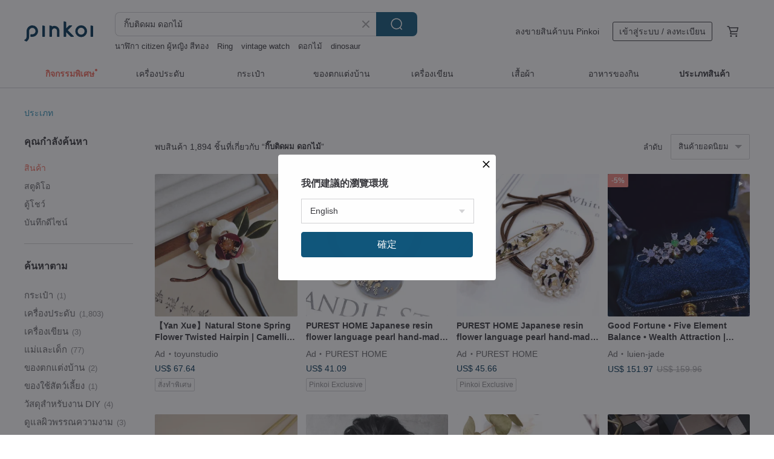

--- FILE ---
content_type: text/html; charset=utf-8
request_url: https://th.pinkoi.com/search?q=%E0%B8%81%E0%B8%B4%E0%B9%8A%E0%B8%9A%E0%B8%95%E0%B8%B4%E0%B8%94%E0%B8%9C%E0%B8%A1%20%E0%B8%94%E0%B8%AD%E0%B8%81%E0%B9%84%E0%B8%A1%E0%B9%89&ref_sec=related_keywords&ref_posn=7&ref_related_kw_type=auto&ref_created=1718648386&ref_entity=search_item_list&ref_entity_id=bookmark&ref_page=1&ref_pgsz=60&ref_pgsess=1718648386
body_size: 23768
content:

<!doctype html>

<html lang="th" class="web no-js s-not-login s-th webkit" xmlns:fb="http://ogp.me/ns/fb#">
<head prefix="og: http://ogp.me/ns# fb: http://ogp.me/ns/fb# ilovepinkoi: http://ogp.me/ns/fb/ilovepinkoi#">
    <meta charset="utf-8">

        <title>ผลการค้นหาทั้งหมด กิ๊บติดผม ดอกไม้ | กิ๊บติดผม ดอกไม้ | Pinkoi | ตลาดซื้อขายสินค้าดีไซน์ระหว่างประเทศของเอเชีย</title>
    <meta name="keywords" content="กิ๊บติดผม ดอกไม้">

        <meta name="description" content="「กิ๊บติดผม ดอกไม้」ผลการค้นหา - 1,894 รายการ Handmade Ginkgo leaf copper gold hair stick flower hair sticks greenUS$ 21.03 KANZASHI Hair pin 【Wreath / Flower】US$ 114.37 Swarovski Pearl Camellia Hair Clip - Small Flower EditionUS$ 58.50 ค้าหางานดีไซน์ด้วยคีย์เวิร์ด">

    <meta name="twitter:card" content="summary_large_image">

        <meta property="og:title" content="กิ๊บติดผม ดอกไม้ | Pinkoi">
        <meta property="og:description" content="「กิ๊บติดผม ดอกไม้」ผลการค้นหา - 1,894 รายการ Handmade Ginkgo leaf copper gold hair stick flower hair sticks greenUS$ 21.03 KANZASHI Hair pin 【Wreath / Flower】US$ 114.37 Swarovski Pearl Camellia Hair Clip - Small Flower EditionUS$ 58.50 ค้าหางานดีไซน์ด้วยคีย์เวิร์ด">
        <meta property="og:image" content="https://cdn01.pinkoi.com/product/qpxTZwct/0/1/800x0.jpg">

    <meta property="og:type" content="product">
        <meta property="og:url" content="https://th.pinkoi.com/search?q=%E0%B8%81%E0%B8%B4%E0%B9%8A%E0%B8%9A%E0%B8%95%E0%B8%B4%E0%B8%94%E0%B8%9C%E0%B8%A1+%E0%B8%94%E0%B8%AD%E0%B8%81%E0%B9%84%E0%B8%A1%E0%B9%89&ref_sec=related_keywords&ref_posn=7&ref_related_kw_type=auto&ref_created=1718648386&ref_entity=search_item_list&ref_entity_id=bookmark&ref_page=1&ref_pgsz=60&ref_pgsess=1718648386"><link rel="canonical" href="https://th.pinkoi.com/search?q=%E0%B8%81%E0%B8%B4%E0%B9%8A%E0%B8%9A%E0%B8%95%E0%B8%B4%E0%B8%94%E0%B8%9C%E0%B8%A1+%E0%B8%94%E0%B8%AD%E0%B8%81%E0%B9%84%E0%B8%A1%E0%B9%89"><link rel="next" href="https://th.pinkoi.com/search?q=%E0%B8%81%E0%B8%B4%E0%B9%8A%E0%B8%9A%E0%B8%95%E0%B8%B4%E0%B8%94%E0%B8%9C%E0%B8%A1+%E0%B8%94%E0%B8%AD%E0%B8%81%E0%B9%84%E0%B8%A1%E0%B9%89&page=2">

    <link rel="alternate" href="android-app://com.pinkoi/http/th.pinkoi.com/search?q=%E0%B8%81%E0%B8%B4%E0%B9%8A%E0%B8%9A%E0%B8%95%E0%B8%B4%E0%B8%94%E0%B8%9C%E0%B8%A1+%E0%B8%94%E0%B8%AD%E0%B8%81%E0%B9%84%E0%B8%A1%E0%B9%89">

        <script type="application/ld+json">{"@context": "http://schema.org", "@type": "BreadcrumbList", "itemListElement": [{"@type": "ListItem", "position": 1, "item": {"@id": "https://th.pinkoi.com", "name": "Pinkoi"}}, {"@type": "ListItem", "position": 2, "item": {"@id": "https://th.pinkoi.com/search", "name": "Search"}}, {"@type": "ListItem", "position": 3, "item": {"@id": "https://th.pinkoi.com/search?q=%E0%B8%81%E0%B8%B4%E0%B9%8A%E0%B8%9A%E0%B8%95%E0%B8%B4%E0%B8%94%E0%B8%9C%E0%B8%A1+%E0%B8%94%E0%B8%AD%E0%B8%81%E0%B9%84%E0%B8%A1%E0%B9%89", "name": "\u0e01\u0e34\u0e4a\u0e1a\u0e15\u0e34\u0e14\u0e1c\u0e21 \u0e14\u0e2d\u0e01\u0e44\u0e21\u0e49"}}]}</script>

        <script type="application/ld+json">{"@context": "http://schema.org", "@type": "Product", "productID": "qpxTZwct", "sku": "qpxTZwct", "name": "Handmade Ginkgo leaf copper gold hair stick flower hair sticks green", "description": "handmde hair stick", "image": ["https://cdn01.pinkoi.com/product/qpxTZwct/0/1/500x0.jpg"], "brand": {"@type": "Brand", "name": "yujtstudio"}, "offers": {"@type": "Offer", "priceCurrency": "THB", "price": 506, "availability": "http://schema.org/InStock", "priceValidUntil": "2026-07-23", "itemCondition": "http://schema.org/NewCondition", "url": "https://th.pinkoi.com/product/qpxTZwct", "seller": {"@type": "Organization", "name": "yujtstudio", "url": "https://th.pinkoi.com/store/yujtstudio"}, "hasMerchantReturnPolicy": [{"@type": "MerchantReturnPolicy", "returnPolicyCategory": "https://schema.org/MerchantReturnFiniteReturnWindow", "merchantReturnDays": 7, "returnMethod": "https://schema.org/ReturnByMail", "returnFees": "https://schema.org/FreeReturn", "applicableCountry": ["TW", "HK", "MO", "TH", "JP", "CN", "US", "SG", "CA"]}]}, "aggregateRating": {"@type": "AggregateRating", "ratingValue": 5.0, "reviewCount": 40}}</script><script type="application/ld+json">{"@context": "http://schema.org", "@type": "Product", "productID": "TzE38Nt8", "sku": "TzE38Nt8", "name": "KANZASHI Hair pin \u3010Wreath / Flower\u3011", "description": "Kanzashi hair pins  adorning your hair with brilliance", "image": ["https://cdn01.pinkoi.com/product/TzE38Nt8/0/5/500x0.jpg"], "brand": {"@type": "Brand", "name": "sandaime bankin-ya"}, "offers": {"@type": "Offer", "priceCurrency": "THB", "price": 2880, "availability": "http://schema.org/InStock", "priceValidUntil": "2026-07-23", "itemCondition": "http://schema.org/NewCondition", "url": "https://th.pinkoi.com/product/TzE38Nt8", "seller": {"@type": "Organization", "name": "sandaime bankin-ya", "url": "https://th.pinkoi.com/store/bankin-ya"}, "hasMerchantReturnPolicy": [{"@type": "MerchantReturnPolicy", "returnPolicyCategory": "https://schema.org/MerchantReturnFiniteReturnWindow", "merchantReturnDays": 7, "returnMethod": "https://schema.org/ReturnByMail", "returnFees": "https://schema.org/FreeReturn", "applicableCountry": ["TW", "HK", "MO", "TH", "JP", "CN", "US", "SG", "CA"]}]}, "aggregateRating": {"@type": "AggregateRating", "ratingValue": 5.0, "reviewCount": 48}}</script><script type="application/ld+json">{"@context": "http://schema.org", "@type": "Product", "productID": "65sAkEgV", "sku": "65sAkEgV", "name": "Swarovski Pearl Camellia Hair Clip - Small Flower Edition", "description": "Lady Elegance original handmade jewelry bridal jewelry Western antique style Swarovski pearl camellia hairpin small flower version", "image": ["https://cdn01.pinkoi.com/product/65sAkEgV/0/1/500x0.jpg"], "brand": {"@type": "Brand", "name": "Lady Elegance"}, "offers": {"@type": "Offer", "priceCurrency": "THB", "price": 1406, "availability": "http://schema.org/InStock", "priceValidUntil": "2026-07-23", "itemCondition": "http://schema.org/NewCondition", "url": "https://th.pinkoi.com/product/65sAkEgV", "seller": {"@type": "Organization", "name": "Lady Elegance", "url": "https://th.pinkoi.com/store/ladyelegance"}, "hasMerchantReturnPolicy": [{"@type": "MerchantReturnPolicy", "returnPolicyCategory": "https://schema.org/MerchantReturnFiniteReturnWindow", "merchantReturnDays": 7, "returnMethod": "https://schema.org/ReturnByMail", "returnFees": "https://schema.org/FreeReturn", "applicableCountry": ["TW", "HK", "MO", "TH", "JP", "CN", "US", "SG", "CA"]}]}, "aggregateRating": {"@type": "AggregateRating", "ratingValue": 5.0, "reviewCount": 121}}</script><script type="application/ld+json">{"@context": "http://schema.org", "@type": "Product", "productID": "cv3PBYMQ", "sku": "cv3PBYMQ", "name": "(Red) Lycoris Radiata Leather Craft Hairpin/Hair Stick", "description": "Legend has it that Lycoris Radiata only blooms at the boundary between life and death \nThe red ones are enchanting  the blue ones are rare  carrying the weight of memory and destiny", "image": ["https://cdn02.pinkoi.com/product/cv3PBYMQ/0/2/500x0.jpg"], "brand": {"@type": "Brand", "name": "findnook"}, "offers": {"@type": "Offer", "priceCurrency": "THB", "price": 1670, "availability": "http://schema.org/InStock", "priceValidUntil": "2026-07-23", "itemCondition": "http://schema.org/NewCondition", "url": "https://th.pinkoi.com/product/cv3PBYMQ", "seller": {"@type": "Organization", "name": "findnook", "url": "https://th.pinkoi.com/store/findnook"}, "hasMerchantReturnPolicy": [{"@type": "MerchantReturnPolicy", "returnPolicyCategory": "https://schema.org/MerchantReturnFiniteReturnWindow", "merchantReturnDays": 7, "returnMethod": "https://schema.org/ReturnByMail", "returnFees": "https://schema.org/FreeReturn", "applicableCountry": ["TW", "HK", "MO", "TH", "JP", "CN", "US", "SG", "CA"]}]}, "aggregateRating": {"@type": "AggregateRating", "ratingValue": 5.0, "reviewCount": 12}}</script><script type="application/ld+json">{"@context": "http://schema.org", "@type": "Product", "productID": "375q6sVj", "sku": "375q6sVj", "name": "\u3010Spring Stream\u3011Natural Stone Chanhua Hairpin | Yellow Mother of Pearl, Sandalwood, Osmanthus", "description": "This pure handmade  original design Osmanthus charm hairpin features intricate  chanhua   wrapped flowers  in vibrant yellow  complemented by green wrapped leaves and accented with conch shell  The overall aesthetic is elegantly fresh  perfect for everyday wear or to enhance traditional styles like Hanfu  Qipao  or Kimono  It makes a refined gift or a personal indulgence  All items can be customized  please feel free to consult the designer", "image": ["https://cdn01.pinkoi.com/product/375q6sVj/0/6/500x0.jpg"], "brand": {"@type": "Brand", "name": "toyunstudio"}, "offers": {"@type": "Offer", "priceCurrency": "THB", "price": 1088, "availability": "http://schema.org/InStock", "priceValidUntil": "2026-07-23", "itemCondition": "http://schema.org/NewCondition", "url": "https://th.pinkoi.com/product/375q6sVj", "seller": {"@type": "Organization", "name": "toyunstudio", "url": "https://th.pinkoi.com/store/toyunstudio"}, "hasMerchantReturnPolicy": [{"@type": "MerchantReturnPolicy", "returnPolicyCategory": "https://schema.org/MerchantReturnFiniteReturnWindow", "merchantReturnDays": 7, "returnMethod": "https://schema.org/ReturnByMail", "returnFees": "https://schema.org/FreeReturn", "applicableCountry": ["TW", "HK", "MO", "TH", "JP", "CN", "US", "SG", "CA"]}]}, "aggregateRating": {"@type": "AggregateRating", "ratingValue": 5.0, "reviewCount": 52}}</script><script type="application/ld+json">{"@context": "http://schema.org", "@type": "Product", "productID": "YT49qnMY", "sku": "YT49qnMY", "name": "\u3010Misty Haze\u3011Natural Stone Chun Zai Hua Silk Thread Embroidered Hairpin | Bamboo Leaf Citrine Ebony Wood", "description": "Handcrafted  original designs in ebony wood hairpins featuring intricate silk thread embroidery  Available in multiple color palettes for the floral and leaf motifs  accented with semi-precious stones  Perfect for everyday wear or to complement traditional attire like Hanfu  Qipao  or Kimono for a classic aesthetic  These pieces are both elegant and exquisite  making them ideal for gifting or personal indulgence  All items can be customized  please feel free to consult with the designer", "image": ["https://cdn02.pinkoi.com/product/YT49qnMY/0/1/500x0.jpg"], "brand": {"@type": "Brand", "name": "toyunstudio"}, "offers": {"@type": "Offer", "priceCurrency": "THB", "price": 1198, "availability": "http://schema.org/InStock", "priceValidUntil": "2026-07-23", "itemCondition": "http://schema.org/NewCondition", "url": "https://th.pinkoi.com/product/YT49qnMY", "seller": {"@type": "Organization", "name": "toyunstudio", "url": "https://th.pinkoi.com/store/toyunstudio"}, "hasMerchantReturnPolicy": [{"@type": "MerchantReturnPolicy", "returnPolicyCategory": "https://schema.org/MerchantReturnFiniteReturnWindow", "merchantReturnDays": 7, "returnMethod": "https://schema.org/ReturnByMail", "returnFees": "https://schema.org/FreeReturn", "applicableCountry": ["TW", "HK", "MO", "TH", "JP", "CN", "US", "SG", "CA"]}]}, "aggregateRating": {"@type": "AggregateRating", "ratingValue": 5.0, "reviewCount": 52}}</script><script type="application/ld+json">{"@context": "http://schema.org", "@type": "Product", "productID": "JSLKDjuJ", "sku": "JSLKDjuJ", "name": "KANZASHI Hair pin \u3010Flower and seasons / Lily\u3011", "description": "Kanzashi hair pins  adorning your hair with brilliance", "image": ["https://cdn01.pinkoi.com/product/JSLKDjuJ/0/6/500x0.jpg"], "brand": {"@type": "Brand", "name": "sandaime bankin-ya"}, "offers": {"@type": "Offer", "priceCurrency": "THB", "price": 2880, "availability": "http://schema.org/InStock", "priceValidUntil": "2026-07-23", "itemCondition": "http://schema.org/NewCondition", "url": "https://th.pinkoi.com/product/JSLKDjuJ", "seller": {"@type": "Organization", "name": "sandaime bankin-ya", "url": "https://th.pinkoi.com/store/bankin-ya"}, "hasMerchantReturnPolicy": [{"@type": "MerchantReturnPolicy", "returnPolicyCategory": "https://schema.org/MerchantReturnFiniteReturnWindow", "merchantReturnDays": 7, "returnMethod": "https://schema.org/ReturnByMail", "returnFees": "https://schema.org/FreeReturn", "applicableCountry": ["TW", "HK", "MO", "TH", "JP", "CN", "US", "SG", "CA"]}]}, "aggregateRating": {"@type": "AggregateRating", "ratingValue": 5.0, "reviewCount": 48}}</script><script type="application/ld+json">{"@context": "http://schema.org", "@type": "Product", "productID": "N2fggKyj", "sku": "N2fggKyj", "name": "Handmade Ginkgo leaf pearls copper gold hair stick flower hair sticks green copp", "description": "handmde hair stick", "image": ["https://cdn01.pinkoi.com/product/N2fggKyj/0/1/500x0.jpg"], "brand": {"@type": "Brand", "name": "yujtstudio"}, "offers": {"@type": "Offer", "priceCurrency": "THB", "price": 506, "availability": "http://schema.org/InStock", "priceValidUntil": "2026-07-23", "itemCondition": "http://schema.org/NewCondition", "url": "https://th.pinkoi.com/product/N2fggKyj", "seller": {"@type": "Organization", "name": "yujtstudio", "url": "https://th.pinkoi.com/store/yujtstudio"}, "hasMerchantReturnPolicy": [{"@type": "MerchantReturnPolicy", "returnPolicyCategory": "https://schema.org/MerchantReturnFiniteReturnWindow", "merchantReturnDays": 7, "returnMethod": "https://schema.org/ReturnByMail", "returnFees": "https://schema.org/FreeReturn", "applicableCountry": ["TW", "HK", "MO", "TH", "JP", "CN", "US", "SG", "CA"]}]}, "aggregateRating": {"@type": "AggregateRating", "ratingValue": 5.0, "reviewCount": 40}}</script><script type="application/ld+json">{"@context": "http://schema.org", "@type": "Product", "productID": "jGKyD3rZ", "sku": "jGKyD3rZ", "name": "Vintage small flower hairpin set of 3", "description": "Each small flower changes with age in a way that is unique to vintage items  adding a deep nuance to the design \nThe small flowers create a cute look  but the classic vintage feel makes for a mature and cute design", "image": ["https://cdn01.pinkoi.com/product/jGKyD3rZ/0/1/500x0.jpg"], "brand": {"@type": "Brand", "name": "core-coeur"}, "offers": {"@type": "Offer", "priceCurrency": "THB", "price": 1702, "availability": "http://schema.org/InStock", "priceValidUntil": "2026-07-23", "itemCondition": "http://schema.org/NewCondition", "url": "https://th.pinkoi.com/product/jGKyD3rZ", "seller": {"@type": "Organization", "name": "core-coeur", "url": "https://th.pinkoi.com/store/core-coeur"}, "hasMerchantReturnPolicy": [{"@type": "MerchantReturnPolicy", "returnPolicyCategory": "https://schema.org/MerchantReturnFiniteReturnWindow", "merchantReturnDays": 7, "returnMethod": "https://schema.org/ReturnByMail", "returnFees": "https://schema.org/FreeReturn", "applicableCountry": ["TW", "HK", "MO", "TH", "JP", "CN", "US", "SG", "CA"]}]}, "aggregateRating": {"@type": "AggregateRating", "ratingValue": 4.7, "reviewCount": 11}}</script><script type="application/ld+json">{"@context": "http://schema.org", "@type": "Product", "productID": "56Wbv8gC", "sku": "56Wbv8gC", "name": "Patchwork Cotton Fabric Bow Shark Clip, Claw Clip, Interlocking Clip, Hair Clip, Hair Accessory, Headwear - Blue-Green Patchwork Floral Fabric", "description": "A sophisticated hair clip with a romantic flair  image shows a 10cm interlocking clip made in Korea  Eye-catching and unique  it's recommended for those who appreciate quality and have discerning taste in materials", "image": ["https://cdn02.pinkoi.com/product/56Wbv8gC/0/1/500x0.jpg"], "brand": {"@type": "Brand", "name": "rb2016"}, "offers": {"@type": "Offer", "priceCurrency": "THB", "price": 544, "availability": "http://schema.org/InStock", "priceValidUntil": "2026-07-23", "itemCondition": "http://schema.org/NewCondition", "url": "https://th.pinkoi.com/product/56Wbv8gC", "seller": {"@type": "Organization", "name": "rb2016", "url": "https://th.pinkoi.com/store/rb2016"}, "hasMerchantReturnPolicy": [{"@type": "MerchantReturnPolicy", "returnPolicyCategory": "https://schema.org/MerchantReturnFiniteReturnWindow", "merchantReturnDays": 7, "returnMethod": "https://schema.org/ReturnByMail", "returnFees": "https://schema.org/FreeReturn", "applicableCountry": ["TW", "HK", "MO", "TH", "JP", "CN", "US", "SG", "CA"]}]}, "aggregateRating": {"@type": "AggregateRating", "ratingValue": 5.0, "reviewCount": 1480}}</script><script type="application/ld+json">{"@context": "http://schema.org", "@type": "Product", "productID": "xenAQmc4", "sku": "xenAQmc4", "name": "\u3010Magpie\u3011Natural Stone Chun Zihua Chanhua Hairpin | Pine Branch Black Mother-of-Pearl White Mother-of-Pearl", "description": "A purely handmade  original design hairpin crafted with  chanhua   traditional Chinese coiled silk embroidery  Available in multiple color options for the floral and leaf elements  adorned with semi-precious stones  Perfect for everyday styling or complementing traditional attire like Hanfu  Qipao  or Kimono for an elegant and refined look  It makes for a thoughtful gift or a personal indulgence  All items can be customized  please feel free to consult with the designer", "image": ["https://cdn01.pinkoi.com/product/xenAQmc4/0/1/500x0.jpg"], "brand": {"@type": "Brand", "name": "toyunstudio"}, "offers": {"@type": "Offer", "priceCurrency": "THB", "price": 1406, "availability": "http://schema.org/InStock", "priceValidUntil": "2026-07-23", "itemCondition": "http://schema.org/NewCondition", "url": "https://th.pinkoi.com/product/xenAQmc4", "seller": {"@type": "Organization", "name": "toyunstudio", "url": "https://th.pinkoi.com/store/toyunstudio"}, "hasMerchantReturnPolicy": [{"@type": "MerchantReturnPolicy", "returnPolicyCategory": "https://schema.org/MerchantReturnFiniteReturnWindow", "merchantReturnDays": 7, "returnMethod": "https://schema.org/ReturnByMail", "returnFees": "https://schema.org/FreeReturn", "applicableCountry": ["TW", "HK", "MO", "TH", "JP", "CN", "US", "SG", "CA"]}]}, "aggregateRating": {"@type": "AggregateRating", "ratingValue": 5.0, "reviewCount": 52}}</script><script type="application/ld+json">{"@context": "http://schema.org", "@type": "Product", "productID": "jEEHMMdj", "sku": "jEEHMMdj", "name": "KANZASHI Hair pin \u3010Flower and seasons / Daisy\u3011", "description": "Kanzashi hair pins  adorning your hair with brilliance \nThe\u3000language of flower Peace   Hope", "image": ["https://cdn01.pinkoi.com/product/jEEHMMdj/0/3/500x0.jpg"], "brand": {"@type": "Brand", "name": "sandaime bankin-ya"}, "offers": {"@type": "Offer", "priceCurrency": "THB", "price": 2880, "availability": "http://schema.org/InStock", "priceValidUntil": "2026-07-23", "itemCondition": "http://schema.org/NewCondition", "url": "https://th.pinkoi.com/product/jEEHMMdj", "seller": {"@type": "Organization", "name": "sandaime bankin-ya", "url": "https://th.pinkoi.com/store/bankin-ya"}, "hasMerchantReturnPolicy": [{"@type": "MerchantReturnPolicy", "returnPolicyCategory": "https://schema.org/MerchantReturnFiniteReturnWindow", "merchantReturnDays": 7, "returnMethod": "https://schema.org/ReturnByMail", "returnFees": "https://schema.org/FreeReturn", "applicableCountry": ["TW", "HK", "MO", "TH", "JP", "CN", "US", "SG", "CA"]}]}, "aggregateRating": {"@type": "AggregateRating", "ratingValue": 5.0, "reviewCount": 48}}</script><script type="application/ld+json">{"@context": "http://schema.org", "@type": "Product", "productID": "d53ifWqA", "sku": "d53ifWqA", "name": "Flower Hair Clips, Chrysanthemum barrette flower, Wedding Hair, Real Flower Hair", "description": "This pressed flower hair Clips are made of one of Chrysanthemum  Rose  Hydrangea  oat straw  Coriander Herb and some rare flower  it's all real flowers inside of clear resin  I made it into different shape and different design  suitable for women for wedding day  and little girls for daily outfit", "image": ["https://cdn02.pinkoi.com/product/d53ifWqA/0/1/500x0.jpg"], "brand": {"@type": "Brand", "name": "focuser"}, "offers": {"@type": "Offer", "priceCurrency": "THB", "price": 533, "availability": "http://schema.org/InStock", "priceValidUntil": "2026-07-23", "itemCondition": "http://schema.org/NewCondition", "url": "https://th.pinkoi.com/product/d53ifWqA", "seller": {"@type": "Organization", "name": "focuser", "url": "https://th.pinkoi.com/store/focuser"}, "hasMerchantReturnPolicy": [{"@type": "MerchantReturnPolicy", "returnPolicyCategory": "https://schema.org/MerchantReturnFiniteReturnWindow", "merchantReturnDays": 7, "returnMethod": "https://schema.org/ReturnByMail", "returnFees": "https://schema.org/FreeReturn", "applicableCountry": ["TW", "HK", "MO", "TH", "JP", "CN", "US", "SG", "CA"]}]}, "aggregateRating": {"@type": "AggregateRating", "ratingValue": 5.0, "reviewCount": 105}}</script><script type="application/ld+json">{"@context": "http://schema.org", "@type": "Product", "productID": "v3BDeu9X", "sku": "v3BDeu9X", "name": "\u3010Rose handmade silk flower Hairpin green\u3011pearls costume Hanfu kimono bridal", "description": "Purely handmade  original styling silk flower rose hairpin  embellished with natural pearls  the overall style is quality of elegance  It can be used for daily wear and Chinese dress  cheongsam  kimono and other ancient styles  suitable for both gifts and personal use", "image": ["https://cdn01.pinkoi.com/product/v3BDeu9X/0/3/500x0.jpg"], "brand": {"@type": "Brand", "name": "toyunstudio"}, "offers": {"@type": "Offer", "priceCurrency": "THB", "price": 1637, "availability": "http://schema.org/InStock", "priceValidUntil": "2026-07-23", "itemCondition": "http://schema.org/NewCondition", "url": "https://th.pinkoi.com/product/v3BDeu9X", "seller": {"@type": "Organization", "name": "toyunstudio", "url": "https://th.pinkoi.com/store/toyunstudio"}, "hasMerchantReturnPolicy": [{"@type": "MerchantReturnPolicy", "returnPolicyCategory": "https://schema.org/MerchantReturnFiniteReturnWindow", "merchantReturnDays": 7, "returnMethod": "https://schema.org/ReturnByMail", "returnFees": "https://schema.org/FreeReturn", "applicableCountry": ["TW", "HK", "MO", "TH", "JP", "CN", "US", "SG", "CA"]}]}, "aggregateRating": {"@type": "AggregateRating", "ratingValue": 5.0, "reviewCount": 52}}</script><script type="application/ld+json">{"@context": "http://schema.org", "@type": "Product", "productID": "YPg6mmvX", "sku": "YPg6mmvX", "name": "\u3010Star \u0026 Moon\u3011Natural Stone Chun Zihua Chanhua Hair Stick Hair clip | Rose Peony Pearl Sandalwood", "description": "Handcrafted and originally designed  this black sandalwood hair stick features intricate  chanhua   a traditional Chinese embroidery technique  in rose or peony motifs  Available in multiple color combinations for the flowers and leaves  it's adorned with natural pearls and a delicate butterfly tassel  Perfect for everyday wear or complementing traditional Chinese Hanfu  Qipao  or Japanese Kimono styles  this piece is both elegant and exquisite  making it an ideal gift or personal treasure  All items can be customized  feel free to consult the designer", "image": ["https://cdn01.pinkoi.com/product/YPg6mmvX/0/19/500x0.jpg"], "brand": {"@type": "Brand", "name": "toyunstudio"}, "offers": {"@type": "Offer", "priceCurrency": "THB", "price": 1747, "availability": "http://schema.org/InStock", "priceValidUntil": "2026-07-23", "itemCondition": "http://schema.org/NewCondition", "url": "https://th.pinkoi.com/product/YPg6mmvX", "seller": {"@type": "Organization", "name": "toyunstudio", "url": "https://th.pinkoi.com/store/toyunstudio"}, "hasMerchantReturnPolicy": [{"@type": "MerchantReturnPolicy", "returnPolicyCategory": "https://schema.org/MerchantReturnFiniteReturnWindow", "merchantReturnDays": 7, "returnMethod": "https://schema.org/ReturnByMail", "returnFees": "https://schema.org/FreeReturn", "applicableCountry": ["TW", "HK", "MO", "TH", "JP", "CN", "US", "SG", "CA"]}]}, "aggregateRating": {"@type": "AggregateRating", "ratingValue": 5.0, "reviewCount": 52}}</script><script type="application/ld+json">{"@context": "http://schema.org", "@type": "Product", "productID": "K9SsVqU4", "sku": "K9SsVqU4", "name": "\u0e01\u0e34\u0e4a\u0e1a\u0e15\u0e34\u0e14\u0e1c\u0e21 \u0e04\u0e2d\u0e25\u0e40\u0e25\u0e01\u0e0a\u0e31\u0e19\u0e2a\u0e27\u0e19\u0e14\u0e2d\u0e01\u0e44\u0e21\u0e49 \u0e17\u0e34\u0e27\u0e25\u0e34\u0e1b \u0e40\u0e14\u0e0b\u0e35\u0e48 \u0e1f\u0e23\u0e35\u0e40\u0e0b\u0e35\u0e22 \u0e1c\u0e35\u0e40\u0e2a\u0e37\u0e49\u0e2d", "description": "\u0e01\u0e34\u0e4a\u0e1a\u0e08\u0e32\u0e01\u0e40\u0e0b\u0e25\u0e25\u0e39\u0e42\u0e25\u0e2a\u0e2d\u0e30\u0e0b\u0e34\u0e40\u0e15\u0e17\u0e40\u0e07\u0e32\u0e07\u0e32\u0e21 \u0e23\u0e31\u0e01\u0e29\u0e4c\u0e42\u0e25\u0e01 \u0e1e\u0e23\u0e49\u0e2d\u0e21\u0e16\u0e38\u0e07\u0e1c\u0e49\u0e32\u0e04\u0e2d\u0e15\u0e15\u0e2d\u0e19 \u0e40\u0e2b\u0e21\u0e32\u0e30\u0e40\u0e1b\u0e47\u0e19\u0e02\u0e2d\u0e07\u0e02\u0e27\u0e31\u0e0d\u0e2a\u0e33\u0e2b\u0e23\u0e31\u0e1a\u0e04\u0e38\u0e13", "image": ["https://cdn01.pinkoi.com/product/K9SsVqU4/0/1/500x0.jpg"], "brand": {"@type": "Brand", "name": "Cloudy Yujie"}, "offers": {"@type": "Offer", "priceCurrency": "THB", "price": 352, "availability": "http://schema.org/InStock", "priceValidUntil": "2026-07-23", "itemCondition": "http://schema.org/NewCondition", "url": "https://th.pinkoi.com/product/K9SsVqU4", "seller": {"@type": "Organization", "name": "Cloudy Yujie", "url": "https://th.pinkoi.com/store/wu-yujie-wu"}, "hasMerchantReturnPolicy": [{"@type": "MerchantReturnPolicy", "returnPolicyCategory": "https://schema.org/MerchantReturnFiniteReturnWindow", "merchantReturnDays": 7, "returnMethod": "https://schema.org/ReturnByMail", "returnFees": "https://schema.org/FreeReturn", "applicableCountry": ["TW", "HK", "MO", "TH", "JP", "CN", "US", "SG", "CA"]}]}, "aggregateRating": {"@type": "AggregateRating", "ratingValue": 5.0, "reviewCount": 483}}</script><script type="application/ld+json">{"@context": "http://schema.org", "@type": "Product", "productID": "bV2QMDXf", "sku": "bV2QMDXf", "name": "Lady Elegance Era Natural Freshwater Pearl Hair Clip - Vintage Gold", "description": "Lady Elegance original handmade jewelry bridal jewelry elegant era natural freshwater pearl hairpin vintage gold", "image": ["https://cdn01.pinkoi.com/product/bV2QMDXf/0/1/500x0.jpg"], "brand": {"@type": "Brand", "name": "Lady Elegance"}, "offers": {"@type": "Offer", "priceCurrency": "THB", "price": 1626, "availability": "http://schema.org/InStock", "priceValidUntil": "2026-07-23", "itemCondition": "http://schema.org/NewCondition", "url": "https://th.pinkoi.com/product/bV2QMDXf", "seller": {"@type": "Organization", "name": "Lady Elegance", "url": "https://th.pinkoi.com/store/ladyelegance"}, "hasMerchantReturnPolicy": [{"@type": "MerchantReturnPolicy", "returnPolicyCategory": "https://schema.org/MerchantReturnFiniteReturnWindow", "merchantReturnDays": 7, "returnMethod": "https://schema.org/ReturnByMail", "returnFees": "https://schema.org/FreeReturn", "applicableCountry": ["TW", "HK", "MO", "TH", "JP", "CN", "US", "SG", "CA"]}]}, "aggregateRating": {"@type": "AggregateRating", "ratingValue": 5.0, "reviewCount": 121}}</script><script type="application/ld+json">{"@context": "http://schema.org", "@type": "Product", "productID": "S39qvn78", "sku": "S39qvn78", "name": "\u3010Flourishing Era\u3011Natural Stone Spring Flower Thread Embroidery Hairpin | Peony, Tourmaline, White Mother-of-Pearl, Sandalwood", "description": "A handcrafted  original design peony hairpin crafted from sandalwood  adorned with intricate thread embroidery  Available in multiple colorways for the flowers and leaves  accented with natural pearls and butterfly-shaped tassels  Perfect for everyday wear or to complement traditional attire such as Hanfu  Qipao  or Kimono  This piece offers an elegant and refined touch  making it an ideal gift or personal treasure  All items can be customized  please feel free to consult with the designer", "image": ["https://cdn01.pinkoi.com/product/S39qvn78/0/2/500x0.jpg"], "brand": {"@type": "Brand", "name": "toyunstudio"}, "offers": {"@type": "Offer", "priceCurrency": "THB", "price": 2065, "availability": "http://schema.org/InStock", "priceValidUntil": "2026-07-23", "itemCondition": "http://schema.org/NewCondition", "url": "https://th.pinkoi.com/product/S39qvn78", "seller": {"@type": "Organization", "name": "toyunstudio", "url": "https://th.pinkoi.com/store/toyunstudio"}, "hasMerchantReturnPolicy": [{"@type": "MerchantReturnPolicy", "returnPolicyCategory": "https://schema.org/MerchantReturnFiniteReturnWindow", "merchantReturnDays": 7, "returnMethod": "https://schema.org/ReturnByMail", "returnFees": "https://schema.org/FreeReturn", "applicableCountry": ["TW", "HK", "MO", "TH", "JP", "CN", "US", "SG", "CA"]}]}, "aggregateRating": {"@type": "AggregateRating", "ratingValue": 5.0, "reviewCount": 52}}</script><script type="application/ld+json">{"@context": "http://schema.org", "@type": "Product", "productID": "nY9WNXmM", "sku": "nY9WNXmM", "name": "Hydrangea Hair Clip", "description": "Originally wanted to buy a hair clip  so I decided to make one myself", "image": ["https://cdn02.pinkoi.com/product/nY9WNXmM/0/1/500x0.jpg"], "brand": {"@type": "Brand", "name": "yoursstudio"}, "offers": {"@type": "Offer", "priceCurrency": "THB", "price": 493, "availability": "http://schema.org/InStock", "priceValidUntil": "2026-07-23", "itemCondition": "http://schema.org/NewCondition", "url": "https://th.pinkoi.com/product/nY9WNXmM", "seller": {"@type": "Organization", "name": "yoursstudio", "url": "https://th.pinkoi.com/store/yoursstudio"}, "hasMerchantReturnPolicy": [{"@type": "MerchantReturnPolicy", "returnPolicyCategory": "https://schema.org/MerchantReturnFiniteReturnWindow", "merchantReturnDays": 7, "returnMethod": "https://schema.org/ReturnByMail", "returnFees": "https://schema.org/FreeReturn", "applicableCountry": ["TW", "HK", "MO", "TH", "JP", "CN", "US", "SG", "CA"]}]}, "aggregateRating": {}}</script><script type="application/ld+json">{"@context": "http://schema.org", "@type": "Product", "productID": "hDzAcDSW", "sku": "hDzAcDSW", "name": "Wooden hair stick with blue flowers, Floral hair pin", "description": "Wooden hair stick with blue flowers", "image": ["https://cdn02.pinkoi.com/product/hDzAcDSW/0/500x0.jpg"], "brand": {"@type": "Brand", "name": "YevheniiaShop"}, "offers": {"@type": "Offer", "priceCurrency": "THB", "price": 1363, "availability": "http://schema.org/InStock", "priceValidUntil": "2026-07-23", "itemCondition": "http://schema.org/NewCondition", "url": "https://th.pinkoi.com/product/hDzAcDSW", "seller": {"@type": "Organization", "name": "YevheniiaShop", "url": "https://th.pinkoi.com/store/yevheniiashop"}, "hasMerchantReturnPolicy": [{"@type": "MerchantReturnPolicy", "returnPolicyCategory": "https://schema.org/MerchantReturnFiniteReturnWindow", "merchantReturnDays": 7, "returnMethod": "https://schema.org/ReturnByMail", "returnFees": "https://schema.org/FreeReturn", "applicableCountry": ["TW", "HK", "MO", "TH", "JP", "CN", "US", "SG", "CA"]}]}, "aggregateRating": {"@type": "AggregateRating", "ratingValue": 5.0, "reviewCount": 10}}</script><script type="application/ld+json">{"@context": "http://schema.org", "@type": "Product", "productID": "CreBpHwJ", "sku": "CreBpHwJ", "name": "Set of 3 bud flower hair pins", "description": "This is an attractive hair ornament with beautiful blooming flowers and buds \nThe design combines flowers and buds of different sizes  giving an elegant and delicate impression \nThe accents of white Czech glass beads make it even more cute", "image": ["https://cdn01.pinkoi.com/product/CreBpHwJ/0/1/500x0.jpg"], "brand": {"@type": "Brand", "name": "core-coeur"}, "offers": {"@type": "Offer", "priceCurrency": "THB", "price": 2182, "availability": "http://schema.org/InStock", "priceValidUntil": "2026-07-23", "itemCondition": "http://schema.org/NewCondition", "url": "https://th.pinkoi.com/product/CreBpHwJ", "seller": {"@type": "Organization", "name": "core-coeur", "url": "https://th.pinkoi.com/store/core-coeur"}, "hasMerchantReturnPolicy": [{"@type": "MerchantReturnPolicy", "returnPolicyCategory": "https://schema.org/MerchantReturnFiniteReturnWindow", "merchantReturnDays": 7, "returnMethod": "https://schema.org/ReturnByMail", "returnFees": "https://schema.org/FreeReturn", "applicableCountry": ["TW", "HK", "MO", "TH", "JP", "CN", "US", "SG", "CA"]}]}, "aggregateRating": {"@type": "AggregateRating", "ratingValue": 4.7, "reviewCount": 11}}</script><script type="application/ld+json">{"@context": "http://schema.org", "@type": "Product", "productID": "m9xA87qA", "sku": "m9xA87qA", "name": "Lady Elegance Era Natural Freshwater Pearl Hair Clip Vintage Silver", "description": "Lady Elegance original handmade jewelry bridal jewelry elegant era natural freshwater pearl hairpin vintage Silver", "image": ["https://cdn02.pinkoi.com/product/m9xA87qA/0/1/500x0.jpg"], "brand": {"@type": "Brand", "name": "Lady Elegance"}, "offers": {"@type": "Offer", "priceCurrency": "THB", "price": 1626, "availability": "http://schema.org/InStock", "priceValidUntil": "2026-07-23", "itemCondition": "http://schema.org/NewCondition", "url": "https://th.pinkoi.com/product/m9xA87qA", "seller": {"@type": "Organization", "name": "Lady Elegance", "url": "https://th.pinkoi.com/store/ladyelegance"}, "hasMerchantReturnPolicy": [{"@type": "MerchantReturnPolicy", "returnPolicyCategory": "https://schema.org/MerchantReturnFiniteReturnWindow", "merchantReturnDays": 7, "returnMethod": "https://schema.org/ReturnByMail", "returnFees": "https://schema.org/FreeReturn", "applicableCountry": ["TW", "HK", "MO", "TH", "JP", "CN", "US", "SG", "CA"]}]}, "aggregateRating": {"@type": "AggregateRating", "ratingValue": 5.0, "reviewCount": 121}}</script><script type="application/ld+json">{"@context": "http://schema.org", "@type": "Product", "productID": "xqFuzeEp", "sku": "xqFuzeEp", "name": "Iris Hair Clip", "description": "Meticulously crafted using the intangible cultural heritage of velvet flower craftsmanship  this iris hair clip embodies hope and wisdom  Its elegant form is perfect for enhancing everyday looks and adds a unique charm to special occasions  Exclusively handmade  this is a one-of-a-kind piece and will not be restocked once sold out", "image": ["https://cdn01.pinkoi.com/product/xqFuzeEp/0/1/500x0.jpg"], "brand": {"@type": "Brand", "name": "\u0e40\u0e0b\u0e27\u0e35\u0e22\u0e19\u0e40\u0e1b\u0e48\u0e32\u0e1f\u0e32\u0e07"}, "offers": {"@type": "Offer", "priceCurrency": "THB", "price": 2076, "availability": "http://schema.org/InStock", "priceValidUntil": "2026-07-23", "itemCondition": "http://schema.org/NewCondition", "url": "https://th.pinkoi.com/product/xqFuzeEp", "seller": {"@type": "Organization", "name": "\u0e40\u0e0b\u0e27\u0e35\u0e22\u0e19\u0e40\u0e1b\u0e48\u0e32\u0e1f\u0e32\u0e07", "url": "https://th.pinkoi.com/store/hsuanbaofang"}, "hasMerchantReturnPolicy": [{"@type": "MerchantReturnPolicy", "returnPolicyCategory": "https://schema.org/MerchantReturnFiniteReturnWindow", "merchantReturnDays": 7, "returnMethod": "https://schema.org/ReturnByMail", "returnFees": "https://schema.org/FreeReturn", "applicableCountry": ["TW", "HK", "MO", "TH", "JP", "CN", "US", "SG", "CA"]}]}, "aggregateRating": {}}</script><script type="application/ld+json">{"@context": "http://schema.org", "@type": "Product", "productID": "RH4aLGmM", "sku": "RH4aLGmM", "name": "COR-DATE / Blooming Flowers Hair Clip", "description": "COR-DATE \nInspired by antiqued vintage colors", "image": ["https://cdn02.pinkoi.com/product/RH4aLGmM/0/1/500x0.jpg"], "brand": {"@type": "Brand", "name": "COR-DATE"}, "offers": {"@type": "Offer", "priceCurrency": "THB", "price": 1736, "availability": "http://schema.org/InStock", "priceValidUntil": "2026-07-23", "itemCondition": "http://schema.org/NewCondition", "url": "https://th.pinkoi.com/product/RH4aLGmM", "seller": {"@type": "Organization", "name": "COR-DATE", "url": "https://th.pinkoi.com/store/cordate"}, "hasMerchantReturnPolicy": [{"@type": "MerchantReturnPolicy", "returnPolicyCategory": "https://schema.org/MerchantReturnFiniteReturnWindow", "merchantReturnDays": 7, "returnMethod": "https://schema.org/ReturnByMail", "returnFees": "https://schema.org/FreeReturn", "applicableCountry": ["TW", "HK", "MO", "TH", "JP", "CN", "US", "SG", "CA"]}]}, "aggregateRating": {"@type": "AggregateRating", "ratingValue": 5.0, "reviewCount": 2970}}</script><script type="application/ld+json">{"@context": "http://schema.org", "@type": "Product", "productID": "g4izwxQM", "sku": "g4izwxQM", "name": "Elegance | Pony Clip | Dusty Blue", "description": "Effortlessly chic  yet supremely elegant \n\nThis pony clip is born from a collaboration between delicate gold beads and sheer organza", "image": ["https://cdn02.pinkoi.com/product/g4izwxQM/0/1/500x0.jpg"], "brand": {"@type": "Brand", "name": "chiko\uff0d\u0e22\u0e32\u0e07\u0e23\u0e31\u0e14\u0e1c\u0e21"}, "offers": {"@type": "Offer", "priceCurrency": "THB", "price": 1104, "availability": "http://schema.org/InStock", "priceValidUntil": "2026-07-23", "itemCondition": "http://schema.org/NewCondition", "url": "https://th.pinkoi.com/product/g4izwxQM", "seller": {"@type": "Organization", "name": "chiko\uff0d\u0e22\u0e32\u0e07\u0e23\u0e31\u0e14\u0e1c\u0e21", "url": "https://th.pinkoi.com/store/sorrindoflor"}, "hasMerchantReturnPolicy": [{"@type": "MerchantReturnPolicy", "returnPolicyCategory": "https://schema.org/MerchantReturnFiniteReturnWindow", "merchantReturnDays": 7, "returnMethod": "https://schema.org/ReturnByMail", "returnFees": "https://schema.org/FreeReturn", "applicableCountry": ["TW", "HK", "MO", "TH", "JP", "CN", "US", "SG", "CA"]}]}, "aggregateRating": {"@type": "AggregateRating", "ratingValue": 5.0, "reviewCount": 1367}}</script><script type="application/ld+json">{"@context": "http://schema.org", "@type": "Product", "productID": "4bbRaTcM", "sku": "4bbRaTcM", "name": "Handmade Ginkgo leaf pearls copper gold hair stick flower hair sticks green copp", "description": "handmde hair stick", "image": ["https://cdn02.pinkoi.com/product/4bbRaTcM/0/1/500x0.jpg"], "brand": {"@type": "Brand", "name": "yujtstudio"}, "offers": {"@type": "Offer", "priceCurrency": "THB", "price": 506, "availability": "http://schema.org/InStock", "priceValidUntil": "2026-07-23", "itemCondition": "http://schema.org/NewCondition", "url": "https://th.pinkoi.com/product/4bbRaTcM", "seller": {"@type": "Organization", "name": "yujtstudio", "url": "https://th.pinkoi.com/store/yujtstudio"}, "hasMerchantReturnPolicy": [{"@type": "MerchantReturnPolicy", "returnPolicyCategory": "https://schema.org/MerchantReturnFiniteReturnWindow", "merchantReturnDays": 7, "returnMethod": "https://schema.org/ReturnByMail", "returnFees": "https://schema.org/FreeReturn", "applicableCountry": ["TW", "HK", "MO", "TH", "JP", "CN", "US", "SG", "CA"]}]}, "aggregateRating": {"@type": "AggregateRating", "ratingValue": 5.0, "reviewCount": 40}}</script><script type="application/ld+json">{"@context": "http://schema.org", "@type": "Product", "productID": "zVjDas4H", "sku": "zVjDas4H", "name": "\u3010Fireworks\u3011Natural Stone Chunzi Flower Wrapped Flower Hairpin | Butterfly Firework Flower Rose Quartz Morandi", "description": "Handcrafted with original designs  these Chunzi flower hair accessories feature floral and butterfly motifs  adorned with various natural stones for a fresh and natural aesthetic  Perfect for everyday wear or to complement vintage styles like Hanfu  Qipao  or Kimono  they offer an elegant and exquisite touch  making them ideal for both gifting and personal use  All items can be customized  please feel free to consult the designer", "image": ["https://cdn01.pinkoi.com/product/zVjDas4H/0/6/500x0.jpg"], "brand": {"@type": "Brand", "name": "toyunstudio"}, "offers": {"@type": "Offer", "priceCurrency": "THB", "price": 1846, "availability": "http://schema.org/InStock", "priceValidUntil": "2026-07-23", "itemCondition": "http://schema.org/NewCondition", "url": "https://th.pinkoi.com/product/zVjDas4H", "seller": {"@type": "Organization", "name": "toyunstudio", "url": "https://th.pinkoi.com/store/toyunstudio"}, "hasMerchantReturnPolicy": [{"@type": "MerchantReturnPolicy", "returnPolicyCategory": "https://schema.org/MerchantReturnFiniteReturnWindow", "merchantReturnDays": 7, "returnMethod": "https://schema.org/ReturnByMail", "returnFees": "https://schema.org/FreeReturn", "applicableCountry": ["TW", "HK", "MO", "TH", "JP", "CN", "US", "SG", "CA"]}]}, "aggregateRating": {"@type": "AggregateRating", "ratingValue": 5.0, "reviewCount": 52}}</script><script type="application/ld+json">{"@context": "http://schema.org", "@type": "Product", "productID": "KE6VM2EA", "sku": "KE6VM2EA", "name": "Swarovski Pearl \"Poem of Flowers\" Handmade Beaded Hairpin", "description": "Lady Elegance original handmade jewelry bridal jewelry Swarovski pearl flower poem handmade bead hairpin", "image": ["https://cdn02.pinkoi.com/product/KE6VM2EA/0/1/500x0.jpg"], "brand": {"@type": "Brand", "name": "Lady Elegance"}, "offers": {"@type": "Offer", "priceCurrency": "THB", "price": 1626, "availability": "http://schema.org/InStock", "priceValidUntil": "2026-07-23", "itemCondition": "http://schema.org/NewCondition", "url": "https://th.pinkoi.com/product/KE6VM2EA", "seller": {"@type": "Organization", "name": "Lady Elegance", "url": "https://th.pinkoi.com/store/ladyelegance"}, "hasMerchantReturnPolicy": [{"@type": "MerchantReturnPolicy", "returnPolicyCategory": "https://schema.org/MerchantReturnFiniteReturnWindow", "merchantReturnDays": 7, "returnMethod": "https://schema.org/ReturnByMail", "returnFees": "https://schema.org/FreeReturn", "applicableCountry": ["TW", "HK", "MO", "TH", "JP", "CN", "US", "SG", "CA"]}]}, "aggregateRating": {"@type": "AggregateRating", "ratingValue": 5.0, "reviewCount": 121}}</script><script type="application/ld+json">{"@context": "http://schema.org", "@type": "Product", "productID": "gfMJ2uNa", "sku": "gfMJ2uNa", "name": "Honey Blossom Hairpin\u2014Chantilly Lace Imitation Kingfisher Hairpin", "description": "Inspired by the vibrant colors of kingfisher feathers  this piece features intricate floral motifs reminiscent of butterflies and blooming flowers  as if whispering secrets from a timeless garden", "image": ["https://cdn01.pinkoi.com/product/gfMJ2uNa/0/1/500x0.jpg"], "brand": {"@type": "Brand", "name": "chihehandmade"}, "offers": {"@type": "Offer", "priceCurrency": "THB", "price": 2044, "availability": "http://schema.org/InStock", "priceValidUntil": "2026-07-23", "itemCondition": "http://schema.org/NewCondition", "url": "https://th.pinkoi.com/product/gfMJ2uNa", "seller": {"@type": "Organization", "name": "chihehandmade", "url": "https://th.pinkoi.com/store/chihehandmade"}, "hasMerchantReturnPolicy": [{"@type": "MerchantReturnPolicy", "returnPolicyCategory": "https://schema.org/MerchantReturnFiniteReturnWindow", "merchantReturnDays": 7, "returnMethod": "https://schema.org/ReturnByMail", "returnFees": "https://schema.org/FreeReturn", "applicableCountry": ["TW", "HK", "MO", "TH", "JP", "CN", "US", "SG", "CA"]}]}, "aggregateRating": {"@type": "AggregateRating", "ratingValue": 5.0, "reviewCount": 5}}</script><script type="application/ld+json">{"@context": "http://schema.org", "@type": "Product", "productID": "gT5N92Wm", "sku": "gT5N92Wm", "name": "Golden frost returns to autumn, chrysanthemums pressed from behind, threads wound.", "description": "Chrysanthemums of Autumn\nPast the Double Ninth Festival  bathed in golden light  touched by the chill of decline \nYet they bring back the autumn colors  and a quiet solitude", "image": ["https://cdn02.pinkoi.com/product/gT5N92Wm/0/1/500x0.jpg"], "brand": {"@type": "Brand", "name": "chihehandmade"}, "offers": {"@type": "Offer", "priceCurrency": "THB", "price": 2725, "availability": "http://schema.org/InStock", "priceValidUntil": "2026-07-23", "itemCondition": "http://schema.org/NewCondition", "url": "https://th.pinkoi.com/product/gT5N92Wm", "seller": {"@type": "Organization", "name": "chihehandmade", "url": "https://th.pinkoi.com/store/chihehandmade"}, "hasMerchantReturnPolicy": [{"@type": "MerchantReturnPolicy", "returnPolicyCategory": "https://schema.org/MerchantReturnFiniteReturnWindow", "merchantReturnDays": 7, "returnMethod": "https://schema.org/ReturnByMail", "returnFees": "https://schema.org/FreeReturn", "applicableCountry": ["TW", "HK", "MO", "TH", "JP", "CN", "US", "SG", "CA"]}]}, "aggregateRating": {"@type": "AggregateRating", "ratingValue": 5.0, "reviewCount": 5}}</script><script type="application/ld+json">{"@context": "http://schema.org", "@type": "Product", "productID": "6yH6daSX", "sku": "6yH6daSX", "name": "Cotton Bow Lace Shark Clip Claw Clip Interlocking Clip Hairpin Hair Accessory Headwear - Grey Blue Small Floral", "description": "A hair clip with a sophisticated romantic aesthetic  image features a Korean-made 10cm interlocking clip  Striking and unique  it's recommended for those who appreciate quality and have specific material preferences", "image": ["https://cdn01.pinkoi.com/product/6yH6daSX/0/1/500x0.jpg"], "brand": {"@type": "Brand", "name": "rb2016"}, "offers": {"@type": "Offer", "priceCurrency": "THB", "price": 605, "availability": "http://schema.org/InStock", "priceValidUntil": "2026-07-23", "itemCondition": "http://schema.org/NewCondition", "url": "https://th.pinkoi.com/product/6yH6daSX", "seller": {"@type": "Organization", "name": "rb2016", "url": "https://th.pinkoi.com/store/rb2016"}, "hasMerchantReturnPolicy": [{"@type": "MerchantReturnPolicy", "returnPolicyCategory": "https://schema.org/MerchantReturnFiniteReturnWindow", "merchantReturnDays": 7, "returnMethod": "https://schema.org/ReturnByMail", "returnFees": "https://schema.org/FreeReturn", "applicableCountry": ["TW", "HK", "MO", "TH", "JP", "CN", "US", "SG", "CA"]}]}, "aggregateRating": {"@type": "AggregateRating", "ratingValue": 5.0, "reviewCount": 1480}}</script><script type="application/ld+json">{"@context": "http://schema.org", "@type": "Product", "productID": "dpC5YgU8", "sku": "dpC5YgU8", "name": "\u3010Lily of the Valley\u3011Natural Stone Spring Flower Silk Thread Art Hairpin | Moonstone Pearl", "description": "A handcrafted  original design lily of the valley charm hairpin embellished with silk thread art  Features a mother-of-pearl flower paired with green silk thread leaves  accented with natural stones for an elegant and fresh aesthetic  Perfect for daily wear or complementing traditional attire like Hanfu  Qipao  or Kimono  This exquisite piece makes a wonderful gift or personal indulgence  Customization is available  please feel free to inquire with the designer", "image": ["https://cdn01.pinkoi.com/product/dpC5YgU8/0/5/500x0.jpg"], "brand": {"@type": "Brand", "name": "toyunstudio"}, "offers": {"@type": "Offer", "priceCurrency": "THB", "price": 1088, "availability": "http://schema.org/InStock", "priceValidUntil": "2026-07-23", "itemCondition": "http://schema.org/NewCondition", "url": "https://th.pinkoi.com/product/dpC5YgU8", "seller": {"@type": "Organization", "name": "toyunstudio", "url": "https://th.pinkoi.com/store/toyunstudio"}, "hasMerchantReturnPolicy": [{"@type": "MerchantReturnPolicy", "returnPolicyCategory": "https://schema.org/MerchantReturnFiniteReturnWindow", "merchantReturnDays": 7, "returnMethod": "https://schema.org/ReturnByMail", "returnFees": "https://schema.org/FreeReturn", "applicableCountry": ["TW", "HK", "MO", "TH", "JP", "CN", "US", "SG", "CA"]}]}, "aggregateRating": {"@type": "AggregateRating", "ratingValue": 5.0, "reviewCount": 52}}</script><script type="application/ld+json">{"@context": "http://schema.org", "@type": "Product", "productID": "WhYi3HAT", "sku": "WhYi3HAT", "name": "[Four-Leaf Clover] Spring Flower Small Flower Leaf Design Chan Hua Soft Hairpin Hairpin Hair Accessory Natural Stone", "description": "Handcrafted with original designs  these spring flower Chan Hua hair accessories feature delicate pink flowers paired with tender green leaves  adorned with various natural stones for a fresh and natural aesthetic  Perfect for everyday wear or complementing traditional attire like Hanfu  Qipao  or Kimono  these elegant and exquisite pieces make for a wonderful gift or personal treasure  All items are customizable  feel free to consult the designer", "image": ["https://cdn01.pinkoi.com/product/WhYi3HAT/0/2/500x0.jpg"], "brand": {"@type": "Brand", "name": "toyunstudio"}, "offers": {"@type": "Offer", "priceCurrency": "THB", "price": 1417, "availability": "http://schema.org/InStock", "priceValidUntil": "2026-07-23", "itemCondition": "http://schema.org/NewCondition", "url": "https://th.pinkoi.com/product/WhYi3HAT", "seller": {"@type": "Organization", "name": "toyunstudio", "url": "https://th.pinkoi.com/store/toyunstudio"}, "hasMerchantReturnPolicy": [{"@type": "MerchantReturnPolicy", "returnPolicyCategory": "https://schema.org/MerchantReturnFiniteReturnWindow", "merchantReturnDays": 7, "returnMethod": "https://schema.org/ReturnByMail", "returnFees": "https://schema.org/FreeReturn", "applicableCountry": ["TW", "HK", "MO", "TH", "JP", "CN", "US", "SG", "CA"]}]}, "aggregateRating": {"@type": "AggregateRating", "ratingValue": 5.0, "reviewCount": 52}}</script><script type="application/ld+json">{"@context": "http://schema.org", "@type": "Product", "productID": "SnpELMhA", "sku": "SnpELMhA", "name": "Flowing Stream of Consciousness Hairpin | Dreamy Lycoris Radiata", "description": "Therapeutic Hair Accessories\nColors are customizable", "image": ["https://cdn01.pinkoi.com/product/SnpELMhA/0/1/500x0.jpg"], "brand": {"@type": "Brand", "name": "APRiLMEOW"}, "offers": {"@type": "Offer", "priceCurrency": "THB", "price": 1406, "availability": "http://schema.org/InStock", "priceValidUntil": "2026-07-23", "itemCondition": "http://schema.org/NewCondition", "url": "https://th.pinkoi.com/product/SnpELMhA", "seller": {"@type": "Organization", "name": "APRiLMEOW", "url": "https://th.pinkoi.com/store/aprilqmi"}, "hasMerchantReturnPolicy": [{"@type": "MerchantReturnPolicy", "returnPolicyCategory": "https://schema.org/MerchantReturnFiniteReturnWindow", "merchantReturnDays": 7, "returnMethod": "https://schema.org/ReturnByMail", "returnFees": "https://schema.org/FreeReturn", "applicableCountry": ["TW", "HK", "MO", "TH", "JP", "CN", "US", "SG", "CA"]}]}, "aggregateRating": {"@type": "AggregateRating", "ratingValue": 5.0, "reviewCount": 46}}</script><script type="application/ld+json">{"@context": "http://schema.org", "@type": "Product", "productID": "FrKJ3dNL", "sku": "FrKJ3dNL", "name": "Limited Quantity [Barrette] Antique Retro Red Coral Flower", "description": "A red hair accessory that adds a vibrant touch", "image": ["https://cdn01.pinkoi.com/product/FrKJ3dNL/0/1/500x0.jpg"], "brand": {"@type": "Brand", "name": "atelier-erico"}, "offers": {"@type": "Offer", "priceCurrency": "THB", "price": 1911, "availability": "http://schema.org/InStock", "priceValidUntil": "2026-07-23", "itemCondition": "http://schema.org/NewCondition", "url": "https://th.pinkoi.com/product/FrKJ3dNL", "seller": {"@type": "Organization", "name": "atelier-erico", "url": "https://th.pinkoi.com/store/atelier-erico"}, "hasMerchantReturnPolicy": [{"@type": "MerchantReturnPolicy", "returnPolicyCategory": "https://schema.org/MerchantReturnFiniteReturnWindow", "merchantReturnDays": 7, "returnMethod": "https://schema.org/ReturnByMail", "returnFees": "https://schema.org/FreeReturn", "applicableCountry": ["TW", "HK", "MO", "TH", "JP", "CN", "US", "SG", "CA"]}]}, "aggregateRating": {"@type": "AggregateRating", "ratingValue": 5.0, "reviewCount": 34}}</script><script type="application/ld+json">{"@context": "http://schema.org", "@type": "Product", "productID": "XPP3g34R", "sku": "XPP3g34R", "name": "\u3010Gradient Dye Series\u3011Ball of Yarn Hair Clip | Woven Hair Accessory Barrette", "description": "Ball of Yarn Hair Clip  Welcome the Days of Blooming Spring Together", "image": ["https://cdn01.pinkoi.com/product/XPP3g34R/0/1/500x0.jpg"], "brand": {"@type": "Brand", "name": "543lab.hk"}, "offers": {"@type": "Offer", "priceCurrency": "THB", "price": 326, "availability": "http://schema.org/InStock", "priceValidUntil": "2026-07-23", "itemCondition": "http://schema.org/NewCondition", "url": "https://th.pinkoi.com/product/XPP3g34R", "seller": {"@type": "Organization", "name": "543lab.hk", "url": "https://th.pinkoi.com/store/543labhk"}, "hasMerchantReturnPolicy": [{"@type": "MerchantReturnPolicy", "returnPolicyCategory": "https://schema.org/MerchantReturnFiniteReturnWindow", "merchantReturnDays": 7, "returnMethod": "https://schema.org/ReturnByMail", "returnFees": "https://schema.org/FreeReturn", "applicableCountry": ["TW", "HK", "MO", "TH", "JP", "CN", "US", "SG", "CA"]}]}, "aggregateRating": {"@type": "AggregateRating", "ratingValue": 5.0, "reviewCount": 18}}</script><script type="application/ld+json">{"@context": "http://schema.org", "@type": "Product", "productID": "xSxs6ZAV", "sku": "xSxs6ZAV", "name": "Frosty Blue Starry Night Metallic Sheen Bridal Hairpin Resin Earrings", "description": "Frosty Blue Starry Night Metallic Sheen Bridal Hairpin Resin Earrings", "image": ["https://cdn01.pinkoi.com/product/xSxs6ZAV/0/1/500x0.jpg"], "brand": {"@type": "Brand", "name": "rosequeen"}, "offers": {"@type": "Offer", "priceCurrency": "THB", "price": 1406, "availability": "http://schema.org/InStock", "priceValidUntil": "2026-07-23", "itemCondition": "http://schema.org/NewCondition", "url": "https://th.pinkoi.com/product/xSxs6ZAV", "seller": {"@type": "Organization", "name": "rosequeen", "url": "https://th.pinkoi.com/store/rosequeen"}, "hasMerchantReturnPolicy": [{"@type": "MerchantReturnPolicy", "returnPolicyCategory": "https://schema.org/MerchantReturnFiniteReturnWindow", "merchantReturnDays": 7, "returnMethod": "https://schema.org/ReturnByMail", "returnFees": "https://schema.org/FreeReturn", "applicableCountry": ["TW", "HK", "MO", "TH", "JP", "CN", "US", "SG", "CA"]}]}, "aggregateRating": {"@type": "AggregateRating", "ratingValue": 5.0, "reviewCount": 309}}</script><script type="application/ld+json">{"@context": "http://schema.org", "@type": "Product", "productID": "G7YAatj4", "sku": "G7YAatj4", "name": "Flora Crystal Gauze Flower Butterfly Hairpin - White", "description": "Lady Elegance original handmade jewelry bridal jewelry Flora Crystal organza butterfly hair fork - white", "image": ["https://cdn01.pinkoi.com/product/G7YAatj4/0/1/500x0.jpg"], "brand": {"@type": "Brand", "name": "Lady Elegance"}, "offers": {"@type": "Offer", "priceCurrency": "THB", "price": 1406, "availability": "http://schema.org/InStock", "priceValidUntil": "2026-07-23", "itemCondition": "http://schema.org/NewCondition", "url": "https://th.pinkoi.com/product/G7YAatj4", "seller": {"@type": "Organization", "name": "Lady Elegance", "url": "https://th.pinkoi.com/store/ladyelegance"}, "hasMerchantReturnPolicy": [{"@type": "MerchantReturnPolicy", "returnPolicyCategory": "https://schema.org/MerchantReturnFiniteReturnWindow", "merchantReturnDays": 7, "returnMethod": "https://schema.org/ReturnByMail", "returnFees": "https://schema.org/FreeReturn", "applicableCountry": ["TW", "HK", "MO", "TH", "JP", "CN", "US", "SG", "CA"]}]}, "aggregateRating": {"@type": "AggregateRating", "ratingValue": 5.0, "reviewCount": 121}}</script><script type="application/ld+json">{"@context": "http://schema.org", "@type": "Product", "productID": "nHG6z2vy", "sku": "nHG6z2vy", "name": "Hair accessory, hairpin a5 gradient blue. Bridal makeup artist. Pure handmade artificial flower, rhinestone, cotton pearl, navy blue.", "description": "SummerFly Original Handmade  Japanese Natural Style  Unique Designs  Crafted with Exquisite Detail  Features Imported Gold-Filled  Hypoallergenic Metal   FB IG  summerflyfans", "image": ["https://cdn01.pinkoi.com/product/nHG6z2vy/0/1/500x0.jpg"], "brand": {"@type": "Brand", "name": "SummerFly"}, "offers": {"@type": "Offer", "priceCurrency": "THB", "price": 536, "availability": "http://schema.org/InStock", "priceValidUntil": "2026-07-23", "itemCondition": "http://schema.org/NewCondition", "url": "https://th.pinkoi.com/product/nHG6z2vy", "seller": {"@type": "Organization", "name": "SummerFly", "url": "https://th.pinkoi.com/store/summerlol-studio"}, "hasMerchantReturnPolicy": [{"@type": "MerchantReturnPolicy", "returnPolicyCategory": "https://schema.org/MerchantReturnFiniteReturnWindow", "merchantReturnDays": 7, "returnMethod": "https://schema.org/ReturnByMail", "returnFees": "https://schema.org/FreeReturn", "applicableCountry": ["TW", "HK", "MO", "TH", "JP", "CN", "US", "SG", "CA"]}]}, "aggregateRating": {"@type": "AggregateRating", "ratingValue": 4.9, "reviewCount": 2639}}</script><script type="application/ld+json">{"@context": "http://schema.org", "@type": "Product", "productID": "mys8s6JM", "sku": "mys8s6JM", "name": "Leaf \u0026 Flower Mini Hairpin Set of 3", "description": "These hairpins are made using vintage parts and feature a natural plant design \nThis set includes three designs  a flower and leaf design  a small flower design  and a leaf only design", "image": ["https://cdn01.pinkoi.com/product/mys8s6JM/0/1/500x0.jpg"], "brand": {"@type": "Brand", "name": "core-coeur"}, "offers": {"@type": "Offer", "priceCurrency": "THB", "price": 1811, "availability": "http://schema.org/InStock", "priceValidUntil": "2026-07-23", "itemCondition": "http://schema.org/NewCondition", "url": "https://th.pinkoi.com/product/mys8s6JM", "seller": {"@type": "Organization", "name": "core-coeur", "url": "https://th.pinkoi.com/store/core-coeur"}, "hasMerchantReturnPolicy": [{"@type": "MerchantReturnPolicy", "returnPolicyCategory": "https://schema.org/MerchantReturnFiniteReturnWindow", "merchantReturnDays": 7, "returnMethod": "https://schema.org/ReturnByMail", "returnFees": "https://schema.org/FreeReturn", "applicableCountry": ["TW", "HK", "MO", "TH", "JP", "CN", "US", "SG", "CA"]}]}, "aggregateRating": {"@type": "AggregateRating", "ratingValue": 4.7, "reviewCount": 11}}</script><script type="application/ld+json">{"@context": "http://schema.org", "@type": "Product", "productID": "Jc6ptcD7", "sku": "Jc6ptcD7", "name": "\u3010Fireworks\u3011Natural Stone Chunzi Flower Hairpin | Rose Quartz Morandi Colors", "description": "Handcrafted with original designs  these Chunzi flower hair accessories feature a  Summer Fireworks  motif  adorned with various natural stones for a fresh and natural aesthetic  Perfect for everyday wear or to complement vintage styles like Hanfu  Qipao  or Kimono  they offer an elegant and exquisite touch  making them ideal for both gifting and personal use  All items can be customized  feel free to consult the designer", "image": ["https://cdn01.pinkoi.com/product/Jc6ptcD7/0/4/500x0.jpg"], "brand": {"@type": "Brand", "name": "toyunstudio"}, "offers": {"@type": "Offer", "priceCurrency": "THB", "price": 2065, "availability": "http://schema.org/InStock", "priceValidUntil": "2026-07-23", "itemCondition": "http://schema.org/NewCondition", "url": "https://th.pinkoi.com/product/Jc6ptcD7", "seller": {"@type": "Organization", "name": "toyunstudio", "url": "https://th.pinkoi.com/store/toyunstudio"}, "hasMerchantReturnPolicy": [{"@type": "MerchantReturnPolicy", "returnPolicyCategory": "https://schema.org/MerchantReturnFiniteReturnWindow", "merchantReturnDays": 7, "returnMethod": "https://schema.org/ReturnByMail", "returnFees": "https://schema.org/FreeReturn", "applicableCountry": ["TW", "HK", "MO", "TH", "JP", "CN", "US", "SG", "CA"]}]}, "aggregateRating": {"@type": "AggregateRating", "ratingValue": 5.0, "reviewCount": 52}}</script><script type="application/ld+json">{"@context": "http://schema.org", "@type": "Product", "productID": "ygCMggBN", "sku": "ygCMggBN", "name": "Oil Painting Garden Crimson Chantilly Lace Hair Accessory - Large", "description": "Lady Elegance Original Handmade Jewelry   Bridal Jewelry Oil Painting Garden Crimson Chantilly Lace Hair Accessory - Large", "image": ["https://cdn01.pinkoi.com/product/ygCMggBN/0/1/500x0.jpg"], "brand": {"@type": "Brand", "name": "Lady Elegance"}, "offers": {"@type": "Offer", "priceCurrency": "THB", "price": 3274, "availability": "http://schema.org/InStock", "priceValidUntil": "2026-07-23", "itemCondition": "http://schema.org/NewCondition", "url": "https://th.pinkoi.com/product/ygCMggBN", "seller": {"@type": "Organization", "name": "Lady Elegance", "url": "https://th.pinkoi.com/store/ladyelegance"}, "hasMerchantReturnPolicy": [{"@type": "MerchantReturnPolicy", "returnPolicyCategory": "https://schema.org/MerchantReturnFiniteReturnWindow", "merchantReturnDays": 7, "returnMethod": "https://schema.org/ReturnByMail", "returnFees": "https://schema.org/FreeReturn", "applicableCountry": ["TW", "HK", "MO", "TH", "JP", "CN", "US", "SG", "CA"]}]}, "aggregateRating": {"@type": "AggregateRating", "ratingValue": 5.0, "reviewCount": 121}}</script><script type="application/ld+json">{"@context": "http://schema.org", "@type": "Product", "productID": "7PJwCgr5", "sku": "7PJwCgr5", "name": "Smiling Flower Duckbill Clip Cotton Ball Tail Pink Duckbill Clip Hair Clip", "description": "The main body is made of acetate sheet material extracted from plant pulp  not plastic  so it doesn't generate static electricity  It has a lustrous texture and a smooth  solid feel  Carefully selected quality  gently wrapped in a cotton dust bag for convenient portability when you're out and about  perfect for gifting to your loved ones and yourself", "image": ["https://cdn01.pinkoi.com/product/7PJwCgr5/0/1/500x0.jpg"], "brand": {"@type": "Brand", "name": "Cloudy Yujie"}, "offers": {"@type": "Offer", "priceCurrency": "THB", "price": 352, "availability": "http://schema.org/InStock", "priceValidUntil": "2026-07-23", "itemCondition": "http://schema.org/NewCondition", "url": "https://th.pinkoi.com/product/7PJwCgr5", "seller": {"@type": "Organization", "name": "Cloudy Yujie", "url": "https://th.pinkoi.com/store/wu-yujie-wu"}, "hasMerchantReturnPolicy": [{"@type": "MerchantReturnPolicy", "returnPolicyCategory": "https://schema.org/MerchantReturnFiniteReturnWindow", "merchantReturnDays": 7, "returnMethod": "https://schema.org/ReturnByMail", "returnFees": "https://schema.org/FreeReturn", "applicableCountry": ["TW", "HK", "MO", "TH", "JP", "CN", "US", "SG", "CA"]}]}, "aggregateRating": {"@type": "AggregateRating", "ratingValue": 5.0, "reviewCount": 483}}</script><script type="application/ld+json">{"@context": "http://schema.org", "@type": "Product", "productID": "djKDUYKn", "sku": "djKDUYKn", "name": "Milky flower hair pin set of 5", "description": "The shape of each petal is unique  giving the impression of adding real flowers \nThe milky color design creates a gentle texture", "image": ["https://cdn01.pinkoi.com/product/djKDUYKn/0/1/500x0.jpg"], "brand": {"@type": "Brand", "name": "core-coeur"}, "offers": {"@type": "Offer", "priceCurrency": "THB", "price": 2618, "availability": "http://schema.org/InStock", "priceValidUntil": "2026-07-23", "itemCondition": "http://schema.org/NewCondition", "url": "https://th.pinkoi.com/product/djKDUYKn", "seller": {"@type": "Organization", "name": "core-coeur", "url": "https://th.pinkoi.com/store/core-coeur"}, "hasMerchantReturnPolicy": [{"@type": "MerchantReturnPolicy", "returnPolicyCategory": "https://schema.org/MerchantReturnFiniteReturnWindow", "merchantReturnDays": 7, "returnMethod": "https://schema.org/ReturnByMail", "returnFees": "https://schema.org/FreeReturn", "applicableCountry": ["TW", "HK", "MO", "TH", "JP", "CN", "US", "SG", "CA"]}]}, "aggregateRating": {"@type": "AggregateRating", "ratingValue": 4.7, "reviewCount": 11}}</script><script type="application/ld+json">{"@context": "http://schema.org", "@type": "Product", "productID": "KUze9TGF", "sku": "KUze9TGF", "name": "\\ Little Flower Collection / Five Little Flowers Hair Clip - Transparent x White", "description": "New Colors Have Arrived  \nTransparent x Cloud White", "image": ["https://cdn01.pinkoi.com/product/KUze9TGF/0/1/500x0.jpg"], "brand": {"@type": "Brand", "name": "MS \u2022 accessories"}, "offers": {"@type": "Offer", "priceCurrency": "THB", "price": 660, "availability": "http://schema.org/InStock", "priceValidUntil": "2026-07-23", "itemCondition": "http://schema.org/NewCondition", "url": "https://th.pinkoi.com/product/KUze9TGF", "seller": {"@type": "Organization", "name": "MS \u2022 accessories", "url": "https://th.pinkoi.com/store/ms-accessories"}, "hasMerchantReturnPolicy": [{"@type": "MerchantReturnPolicy", "returnPolicyCategory": "https://schema.org/MerchantReturnFiniteReturnWindow", "merchantReturnDays": 7, "returnMethod": "https://schema.org/ReturnByMail", "returnFees": "https://schema.org/FreeReturn", "applicableCountry": ["TW", "HK", "MO", "TH", "JP", "CN", "US", "SG", "CA"]}]}, "aggregateRating": {"@type": "AggregateRating", "ratingValue": 5.0, "reviewCount": 6}}</script><script type="application/ld+json">{"@context": "http://schema.org", "@type": "Product", "productID": "Rnn9A67i", "sku": "Rnn9A67i", "name": "Handmade Ginkgo leaf copper gold hair stick flower hair sticks hair pin", "description": "handmde hair stick", "image": ["https://cdn02.pinkoi.com/product/Rnn9A67i/0/1/500x0.jpg"], "brand": {"@type": "Brand", "name": "yujtstudio"}, "offers": {"@type": "Offer", "priceCurrency": "THB", "price": 599, "availability": "http://schema.org/InStock", "priceValidUntil": "2026-07-23", "itemCondition": "http://schema.org/NewCondition", "url": "https://th.pinkoi.com/product/Rnn9A67i", "seller": {"@type": "Organization", "name": "yujtstudio", "url": "https://th.pinkoi.com/store/yujtstudio"}, "hasMerchantReturnPolicy": [{"@type": "MerchantReturnPolicy", "returnPolicyCategory": "https://schema.org/MerchantReturnFiniteReturnWindow", "merchantReturnDays": 7, "returnMethod": "https://schema.org/ReturnByMail", "returnFees": "https://schema.org/FreeReturn", "applicableCountry": ["TW", "HK", "MO", "TH", "JP", "CN", "US", "SG", "CA"]}]}, "aggregateRating": {"@type": "AggregateRating", "ratingValue": 5.0, "reviewCount": 40}}</script><script type="application/ld+json">{"@context": "http://schema.org", "@type": "Product", "productID": "B6NpxFgN", "sku": "B6NpxFgN", "name": "\u3010hydrangea handmade silk flower Combs\u3011summer costume Hanfu kimono bridal", "description": "Purely handmade  original styling hydrangea silk flower Combs  blue flowers with purple leaves  tourmaline morganite embellishment  pink and purple earrings necklace  red crystal tassel  the overall style is fresh and elegant  It can be used for daily wear and ancient style such as hanbok cheongsam kimono  etc  suitable for both gifts and personal use", "image": ["https://cdn01.pinkoi.com/product/B6NpxFgN/0/4/500x0.jpg"], "brand": {"@type": "Brand", "name": "toyunstudio"}, "offers": {"@type": "Offer", "priceCurrency": "THB", "price": 2076, "availability": "http://schema.org/InStock", "priceValidUntil": "2026-07-23", "itemCondition": "http://schema.org/NewCondition", "url": "https://th.pinkoi.com/product/B6NpxFgN", "seller": {"@type": "Organization", "name": "toyunstudio", "url": "https://th.pinkoi.com/store/toyunstudio"}, "hasMerchantReturnPolicy": [{"@type": "MerchantReturnPolicy", "returnPolicyCategory": "https://schema.org/MerchantReturnFiniteReturnWindow", "merchantReturnDays": 7, "returnMethod": "https://schema.org/ReturnByMail", "returnFees": "https://schema.org/FreeReturn", "applicableCountry": ["TW", "HK", "MO", "TH", "JP", "CN", "US", "SG", "CA"]}]}, "aggregateRating": {"@type": "AggregateRating", "ratingValue": 5.0, "reviewCount": 52}}</script><script type="application/ld+json">{"@context": "http://schema.org", "@type": "Product", "productID": "PqY5KS34", "sku": "PqY5KS34", "name": "Exclusive Lace Bow Interlocking Hair Clip Banana Clip Fairy Clip Hairpin - Navy Blue", "description": "An eye-catching  ornate  and unique romantic style hair clip  perfect for women who embrace individuality", "image": ["https://cdn01.pinkoi.com/product/PqY5KS34/0/1/500x0.jpg"], "brand": {"@type": "Brand", "name": "rb2016"}, "offers": {"@type": "Offer", "priceCurrency": "THB", "price": 544, "availability": "http://schema.org/InStock", "priceValidUntil": "2026-07-23", "itemCondition": "http://schema.org/NewCondition", "url": "https://th.pinkoi.com/product/PqY5KS34", "seller": {"@type": "Organization", "name": "rb2016", "url": "https://th.pinkoi.com/store/rb2016"}, "hasMerchantReturnPolicy": [{"@type": "MerchantReturnPolicy", "returnPolicyCategory": "https://schema.org/MerchantReturnFiniteReturnWindow", "merchantReturnDays": 7, "returnMethod": "https://schema.org/ReturnByMail", "returnFees": "https://schema.org/FreeReturn", "applicableCountry": ["TW", "HK", "MO", "TH", "JP", "CN", "US", "SG", "CA"]}]}, "aggregateRating": {"@type": "AggregateRating", "ratingValue": 5.0, "reviewCount": 1480}}</script><script type="application/ld+json">{"@context": "http://schema.org", "@type": "Product", "productID": "gVhxFKAh", "sku": "gVhxFKAh", "name": "Set of 2 Calendula Flower Hair Pin: Copper Hair Stick", "description": "Calendula Flower Hair Pin  Copper Hair Stick", "image": ["https://cdn01.pinkoi.com/product/gVhxFKAh/0/1/500x0.jpg"], "brand": {"@type": "Brand", "name": "WireFox"}, "offers": {"@type": "Offer", "priceCurrency": "THB", "price": 1298, "availability": "http://schema.org/InStock", "priceValidUntil": "2026-07-23", "itemCondition": "http://schema.org/NewCondition", "url": "https://th.pinkoi.com/product/gVhxFKAh", "seller": {"@type": "Organization", "name": "WireFox", "url": "https://th.pinkoi.com/store/m-tarakova"}, "hasMerchantReturnPolicy": [{"@type": "MerchantReturnPolicy", "returnPolicyCategory": "https://schema.org/MerchantReturnFiniteReturnWindow", "merchantReturnDays": 7, "returnMethod": "https://schema.org/ReturnByMail", "returnFees": "https://schema.org/FreeReturn", "applicableCountry": ["TW", "HK", "MO", "TH", "JP", "CN", "US", "SG", "CA"]}]}, "aggregateRating": {}}</script><script type="application/ld+json">{"@context": "http://schema.org", "@type": "Product", "productID": "BgaPB7B6", "sku": "BgaPB7B6", "name": "flowers hair pins,Chinese hair,hair clasp,hair clip,hair fork,hair stick,barret", "description": "Tailormade \nAll kinds of customisation are available    color  type  style  size  etc \nThis is a very feminine hair accessory that can be used for almost any occasion  Banquets  weddings  casual occasionsCustomizable body options  hairpin  fork  comb", "image": ["https://cdn01.pinkoi.com/product/BgaPB7B6/0/1/500x0.jpg"], "brand": {"@type": "Brand", "name": "hakula-matata"}, "offers": {"@type": "Offer", "priceCurrency": "THB", "price": 1245, "availability": "http://schema.org/InStock", "priceValidUntil": "2026-07-23", "itemCondition": "http://schema.org/NewCondition", "url": "https://th.pinkoi.com/product/BgaPB7B6", "seller": {"@type": "Organization", "name": "hakula-matata", "url": "https://th.pinkoi.com/store/hakula-matata"}, "hasMerchantReturnPolicy": [{"@type": "MerchantReturnPolicy", "returnPolicyCategory": "https://schema.org/MerchantReturnFiniteReturnWindow", "merchantReturnDays": 7, "returnMethod": "https://schema.org/ReturnByMail", "returnFees": "https://schema.org/FreeReturn", "applicableCountry": ["TW", "HK", "MO", "TH", "JP", "CN", "US", "SG", "CA"]}]}, "aggregateRating": {"@type": "AggregateRating", "ratingValue": 4.9, "reviewCount": 19}}</script><script type="application/ld+json">{"@context": "http://schema.org", "@type": "Product", "productID": "J6YfjatS", "sku": "J6YfjatS", "name": "Tsumami Zaiku Flower and Butterfly Kanzashi with Tassel, Pink Beige", "description": "This is a hair accessory made using the Tsumami Zaiku technique  a traditional Japanese craft", "image": ["https://cdn01.pinkoi.com/product/J6YfjatS/0/1/500x0.jpg"], "brand": {"@type": "Brand", "name": "~hana-emi~ \u0e40\u0e04\u0e23\u0e37\u0e48\u0e2d\u0e07\u0e1b\u0e23\u0e30\u0e14\u0e31\u0e1a\u0e41\u0e2e\u0e19\u0e14\u0e4c\u0e40\u0e21\u0e14\u0e2a\u0e44\u0e15\u0e25\u0e4c\u0e0d\u0e35\u0e48\u0e1b\u0e38\u0e48\u0e19"}, "offers": {"@type": "Offer", "priceCurrency": "THB", "price": 982, "availability": "http://schema.org/InStock", "priceValidUntil": "2026-07-23", "itemCondition": "http://schema.org/NewCondition", "url": "https://th.pinkoi.com/product/J6YfjatS", "seller": {"@type": "Organization", "name": "~hana-emi~ \u0e40\u0e04\u0e23\u0e37\u0e48\u0e2d\u0e07\u0e1b\u0e23\u0e30\u0e14\u0e31\u0e1a\u0e41\u0e2e\u0e19\u0e14\u0e4c\u0e40\u0e21\u0e14\u0e2a\u0e44\u0e15\u0e25\u0e4c\u0e0d\u0e35\u0e48\u0e1b\u0e38\u0e48\u0e19", "url": "https://th.pinkoi.com/store/hana-emi"}, "hasMerchantReturnPolicy": [{"@type": "MerchantReturnPolicy", "returnPolicyCategory": "https://schema.org/MerchantReturnFiniteReturnWindow", "merchantReturnDays": 7, "returnMethod": "https://schema.org/ReturnByMail", "returnFees": "https://schema.org/FreeReturn", "applicableCountry": ["TW", "HK", "MO", "TH", "JP", "CN", "US", "SG", "CA"]}]}, "aggregateRating": {"@type": "AggregateRating", "ratingValue": 5.0, "reviewCount": 12}}</script><script type="application/ld+json">{"@context": "http://schema.org", "@type": "Product", "productID": "eeFfSnUA", "sku": "eeFfSnUA", "name": "[Joy] Spring Festival Gold Gilded Chanhua Hair Stick Hair Accessory Natural Pearl", "description": "A purely handmade  original design gold gilded  chanhua   wrapped silk flower  hair stick  Featuring festive-colored blossoms adorned with natural pearls  the overall style is warm and serene  It's perfect for everyday wear and for complementing traditional outfits like Hanfu  Qipao  or Kimono  Elegant and exquisite  it makes for a thoughtful gift or a personal indulgence  All items can be customized  feel free to inquire with the designer", "image": ["https://cdn02.pinkoi.com/product/eeFfSnUA/0/3/500x0.jpg"], "brand": {"@type": "Brand", "name": "toyunstudio"}, "offers": {"@type": "Offer", "priceCurrency": "THB", "price": 1088, "availability": "http://schema.org/InStock", "priceValidUntil": "2026-07-23", "itemCondition": "http://schema.org/NewCondition", "url": "https://th.pinkoi.com/product/eeFfSnUA", "seller": {"@type": "Organization", "name": "toyunstudio", "url": "https://th.pinkoi.com/store/toyunstudio"}, "hasMerchantReturnPolicy": [{"@type": "MerchantReturnPolicy", "returnPolicyCategory": "https://schema.org/MerchantReturnFiniteReturnWindow", "merchantReturnDays": 7, "returnMethod": "https://schema.org/ReturnByMail", "returnFees": "https://schema.org/FreeReturn", "applicableCountry": ["TW", "HK", "MO", "TH", "JP", "CN", "US", "SG", "CA"]}]}, "aggregateRating": {"@type": "AggregateRating", "ratingValue": 5.0, "reviewCount": 52}}</script><script type="application/ld+json">{"@context": "http://schema.org", "@type": "Product", "productID": "uXmub55x", "sku": "uXmub55x", "name": "MS - Beaded Real Flower Hair Clip", "description": "Composed of several beads of varying sizes \nadorned with real flowers inside \nEach flower is unique", "image": ["https://cdn01.pinkoi.com/product/uXmub55x/0/1/500x0.jpg"], "brand": {"@type": "Brand", "name": "MS \u2022 accessories"}, "offers": {"@type": "Offer", "priceCurrency": "THB", "price": 743, "availability": "http://schema.org/InStock", "priceValidUntil": "2026-07-23", "itemCondition": "http://schema.org/NewCondition", "url": "https://th.pinkoi.com/product/uXmub55x", "seller": {"@type": "Organization", "name": "MS \u2022 accessories", "url": "https://th.pinkoi.com/store/ms-accessories"}, "hasMerchantReturnPolicy": [{"@type": "MerchantReturnPolicy", "returnPolicyCategory": "https://schema.org/MerchantReturnFiniteReturnWindow", "merchantReturnDays": 7, "returnMethod": "https://schema.org/ReturnByMail", "returnFees": "https://schema.org/FreeReturn", "applicableCountry": ["TW", "HK", "MO", "TH", "JP", "CN", "US", "SG", "CA"]}]}, "aggregateRating": {"@type": "AggregateRating", "ratingValue": 5.0, "reviewCount": 6}}</script><script type="application/ld+json">{"@context": "http://schema.org", "@type": "Product", "productID": "vPspNAau", "sku": "vPspNAau", "name": "\u0e01\u0e34\u0e4a\u0e1a\u0e15\u0e34\u0e14\u0e1c\u0e21\u0e1b\u0e31\u0e01\u0e25\u0e32\u0e22\u0e40\u0e1a\u0e2d\u0e23\u0e4c\u0e23\u0e35\u0e48\u0e2a\u0e35\u0e40\u0e2b\u0e25\u0e37\u0e2d\u0e07\u0e01\u0e34\u0e4a\u0e1a\u0e15\u0e34\u0e14\u0e1c\u0e21\u0e25\u0e34\u0e19\u0e34\u0e19", "description": "\u0e01\u0e34\u0e4a\u0e1a\u0e15\u0e34\u0e14\u0e1c\u0e21\u0e41\u0e15\u0e48\u0e25\u0e30\u0e2d\u0e31\u0e19\u0e17\u0e33\u0e08\u0e32\u0e01\u0e1c\u0e49\u0e32\u0e25\u0e34\u0e19\u0e34\u0e19\u0e41\u0e25\u0e30\u0e1b\u0e31\u0e01\u0e14\u0e49\u0e27\u0e22\u0e21\u0e37\u0e2d \u0e04\u0e25\u0e34\u0e1b\u0e19\u0e48\u0e32\u0e23\u0e31\u0e01\u0e2a\u0e33\u0e2b\u0e23\u0e31\u0e1a\u0e17\u0e32\u0e23\u0e01\u0e40\u0e2b\u0e25\u0e48\u0e32\u0e19\u0e35\u0e49\u0e40\u0e2b\u0e21\u0e32\u0e30\u0e2a\u0e33\u0e2b\u0e23\u0e31\u0e1a\u0e07\u0e32\u0e19\u0e09\u0e25\u0e2d\u0e07\u0e2e\u0e32\u0e42\u0e25\u0e27\u0e35\u0e19\u0e02\u0e2d\u0e07\u0e25\u0e39\u0e01\u0e19\u0e49\u0e2d\u0e22\u0e41\u0e25\u0e30\u0e2a\u0e33\u0e2b\u0e23\u0e31\u0e1a\u0e27\u0e31\u0e19\u0e40", "image": ["https://cdn02.pinkoi.com/product/vPspNAau/0/1/500x0.jpg"], "brand": {"@type": "Brand", "name": "LittlePrincessDiana"}, "offers": {"@type": "Offer", "priceCurrency": "THB", "price": 293, "availability": "http://schema.org/InStock", "priceValidUntil": "2026-07-23", "itemCondition": "http://schema.org/NewCondition", "url": "https://th.pinkoi.com/product/vPspNAau", "seller": {"@type": "Organization", "name": "LittlePrincessDiana", "url": "https://th.pinkoi.com/store/littleprincessdiana"}, "hasMerchantReturnPolicy": [{"@type": "MerchantReturnPolicy", "returnPolicyCategory": "https://schema.org/MerchantReturnFiniteReturnWindow", "merchantReturnDays": 7, "returnMethod": "https://schema.org/ReturnByMail", "returnFees": "https://schema.org/FreeReturn", "applicableCountry": ["TW", "HK", "MO", "TH", "JP", "CN", "US", "SG", "CA"]}]}, "aggregateRating": {"@type": "AggregateRating", "ratingValue": 5.0, "reviewCount": 20}}</script><script type="application/ld+json">{"@context": "http://schema.org", "@type": "Product", "productID": "ghQUkfZY", "sku": "ghQUkfZY", "name": "\u3010winter. Hanmei] [Twelve Flowering Seasons-January] Red plum blossom hairpin. Handcrafted Japanese Resin Flower Ornament", "description": "winter  Cold plum  Plum hairpin  Handcrafted Japanese Resin Flower Ornament", "image": ["https://cdn01.pinkoi.com/product/ghQUkfZY/0/2/500x0.jpg"], "brand": {"@type": "Brand", "name": "Wakakuwa Handmade Acessory"}, "offers": {"@type": "Offer", "priceCurrency": "THB", "price": 747, "availability": "http://schema.org/InStock", "priceValidUntil": "2026-07-23", "itemCondition": "http://schema.org/NewCondition", "url": "https://th.pinkoi.com/product/ghQUkfZY", "seller": {"@type": "Organization", "name": "Wakakuwa Handmade Acessory", "url": "https://th.pinkoi.com/store/wakakuwa"}, "hasMerchantReturnPolicy": [{"@type": "MerchantReturnPolicy", "returnPolicyCategory": "https://schema.org/MerchantReturnFiniteReturnWindow", "merchantReturnDays": 7, "returnMethod": "https://schema.org/ReturnByMail", "returnFees": "https://schema.org/FreeReturn", "applicableCountry": ["TW", "HK", "MO", "TH", "JP", "CN", "US", "SG", "CA"]}]}, "aggregateRating": {"@type": "AggregateRating", "ratingValue": 4.9, "reviewCount": 1047}}</script><script type="application/ld+json">{"@context": "http://schema.org", "@type": "Product", "productID": "R37XMwWd", "sku": "R37XMwWd", "name": "\u3010Blooming Diary\u3011Spring Resin Flower Hair Clip | 2 Resin Blooms \u00d7 Pearl", "description": "Featuring two translucent resin flowers and pearl accents \nthis soft and airy hair clip adds a gentle spring glow\nto your everyday look", "image": ["https://cdn01.pinkoi.com/product/R37XMwWd/0/1/500x0.jpg"], "brand": {"@type": "Brand", "name": "MS \u2022 accessories"}, "offers": {"@type": "Offer", "priceCurrency": "THB", "price": 827, "availability": "http://schema.org/InStock", "priceValidUntil": "2026-07-23", "itemCondition": "http://schema.org/NewCondition", "url": "https://th.pinkoi.com/product/R37XMwWd", "seller": {"@type": "Organization", "name": "MS \u2022 accessories", "url": "https://th.pinkoi.com/store/ms-accessories"}, "hasMerchantReturnPolicy": [{"@type": "MerchantReturnPolicy", "returnPolicyCategory": "https://schema.org/MerchantReturnFiniteReturnWindow", "merchantReturnDays": 7, "returnMethod": "https://schema.org/ReturnByMail", "returnFees": "https://schema.org/FreeReturn", "applicableCountry": ["TW", "HK", "MO", "TH", "JP", "CN", "US", "SG", "CA"]}]}, "aggregateRating": {"@type": "AggregateRating", "ratingValue": 5.0, "reviewCount": 6}}</script><script type="application/ld+json">{"@context": "http://schema.org", "@type": "Product", "productID": "tMqchb5a", "sku": "tMqchb5a", "name": "Floral Granule Barrette", "description": "Encased in mineral-like granules  delicate flowers bloom", "image": ["https://cdn02.pinkoi.com/product/tMqchb5a/0/8/500x0.jpg"], "brand": {"@type": "Brand", "name": "yoursstudio"}, "offers": {"@type": "Offer", "priceCurrency": "THB", "price": 535, "availability": "http://schema.org/InStock", "priceValidUntil": "2026-07-23", "itemCondition": "http://schema.org/NewCondition", "url": "https://th.pinkoi.com/product/tMqchb5a", "seller": {"@type": "Organization", "name": "yoursstudio", "url": "https://th.pinkoi.com/store/yoursstudio"}, "hasMerchantReturnPolicy": [{"@type": "MerchantReturnPolicy", "returnPolicyCategory": "https://schema.org/MerchantReturnFiniteReturnWindow", "merchantReturnDays": 7, "returnMethod": "https://schema.org/ReturnByMail", "returnFees": "https://schema.org/FreeReturn", "applicableCountry": ["TW", "HK", "MO", "TH", "JP", "CN", "US", "SG", "CA"]}]}, "aggregateRating": {}}</script><script type="application/ld+json">{"@context": "http://schema.org", "@type": "Product", "productID": "dbbQDKd9", "sku": "dbbQDKd9", "name": "Hand embroidered hair clip, floral hairclips", "description": "Beautiful hair clips with a touch of hand-embroidered flowers  linen fabric  size  7 cm  shop now", "image": ["https://cdn01.pinkoi.com/product/dbbQDKd9/0/1/500x0.jpg"], "brand": {"@type": "Brand", "name": "Olala Mia"}, "offers": {"@type": "Offer", "priceCurrency": "THB", "price": 318, "availability": "http://schema.org/InStock", "priceValidUntil": "2026-07-23", "itemCondition": "http://schema.org/NewCondition", "url": "https://th.pinkoi.com/product/dbbQDKd9", "seller": {"@type": "Organization", "name": "Olala Mia", "url": "https://th.pinkoi.com/store/olalamia"}, "hasMerchantReturnPolicy": [{"@type": "MerchantReturnPolicy", "returnPolicyCategory": "https://schema.org/MerchantReturnFiniteReturnWindow", "merchantReturnDays": 7, "returnMethod": "https://schema.org/ReturnByMail", "returnFees": "https://schema.org/FreeReturn", "applicableCountry": ["TW", "HK", "MO", "TH", "JP", "CN", "US", "SG", "CA"]}]}, "aggregateRating": {}}</script><script type="application/ld+json">{"@context": "http://schema.org", "@type": "Product", "productID": "rQrAvkB9", "sku": "rQrAvkB9", "name": "\u3010Moon Radiance\u3011Natural Stone Chun Zih Flower Chinese Knotting Hairpin | Rain Lily, Cherry Blossom Agate, Pearl, Red", "description": "A purely handmade  original design hairpin featuring the  Rain Lily  Chinese knotting technique  Adorned with cherry blossom agate and natural pearls in a blue color palette  it exudes a warm and serene style  Perfect for everyday wear or to complement traditional attire like Hanfu  Qipao  or Kimono  This piece is both an elegant and exquisite choice for gifting or personal adornment  All items are customizable  please feel free to consult with the designer", "image": ["https://cdn01.pinkoi.com/product/rQrAvkB9/0/1/500x0.jpg"], "brand": {"@type": "Brand", "name": "toyunstudio"}, "offers": {"@type": "Offer", "priceCurrency": "THB", "price": 1626, "availability": "http://schema.org/InStock", "priceValidUntil": "2026-07-23", "itemCondition": "http://schema.org/NewCondition", "url": "https://th.pinkoi.com/product/rQrAvkB9", "seller": {"@type": "Organization", "name": "toyunstudio", "url": "https://th.pinkoi.com/store/toyunstudio"}, "hasMerchantReturnPolicy": [{"@type": "MerchantReturnPolicy", "returnPolicyCategory": "https://schema.org/MerchantReturnFiniteReturnWindow", "merchantReturnDays": 7, "returnMethod": "https://schema.org/ReturnByMail", "returnFees": "https://schema.org/FreeReturn", "applicableCountry": ["TW", "HK", "MO", "TH", "JP", "CN", "US", "SG", "CA"]}]}, "aggregateRating": {"@type": "AggregateRating", "ratingValue": 5.0, "reviewCount": 52}}</script><script type="application/ld+json">{"@context": "http://schema.org", "@type": "Product", "productID": "gdhzMuQa", "sku": "gdhzMuQa", "name": "Saki-ami Barrette Clip | Mimosa", "description": "A Saki-ami  blooming weave  barrette clip that instantly adds flair to your neat updo \n\nWe've meticulously crafted a simple-to-use barrette clip into something charming  beautiful  and secure", "image": ["https://cdn02.pinkoi.com/product/gdhzMuQa/0/2/500x0.jpg"], "brand": {"@type": "Brand", "name": "chiko\uff0d\u0e22\u0e32\u0e07\u0e23\u0e31\u0e14\u0e1c\u0e21"}, "offers": {"@type": "Offer", "priceCurrency": "THB", "price": 1008, "availability": "http://schema.org/InStock", "priceValidUntil": "2026-07-23", "itemCondition": "http://schema.org/NewCondition", "url": "https://th.pinkoi.com/product/gdhzMuQa", "seller": {"@type": "Organization", "name": "chiko\uff0d\u0e22\u0e32\u0e07\u0e23\u0e31\u0e14\u0e1c\u0e21", "url": "https://th.pinkoi.com/store/sorrindoflor"}, "hasMerchantReturnPolicy": [{"@type": "MerchantReturnPolicy", "returnPolicyCategory": "https://schema.org/MerchantReturnFiniteReturnWindow", "merchantReturnDays": 7, "returnMethod": "https://schema.org/ReturnByMail", "returnFees": "https://schema.org/FreeReturn", "applicableCountry": ["TW", "HK", "MO", "TH", "JP", "CN", "US", "SG", "CA"]}]}, "aggregateRating": {"@type": "AggregateRating", "ratingValue": 5.0, "reviewCount": 1367}}</script>

    <meta http-equiv="x-dns-prefetch-control" content="on">
    <link rel="preconnect" href="//cdn01.pinkoi.com/">
    <link rel="preconnect" href="//cdn02.pinkoi.com/">
    <link rel="preconnect" href="//cdn03.pinkoi.com/">
    <link rel="preconnect" href="//cdn04.pinkoi.com/">
    <link rel="dns-prefetch" href="//cdn01.pinkoi.com/">
    <link rel="dns-prefetch" href="//cdn02.pinkoi.com/">
    <link rel="dns-prefetch" href="//cdn03.pinkoi.com/">
    <link rel="dns-prefetch" href="//cdn04.pinkoi.com/">

    <link rel="dns-prefetch" href="//app.link/">
    <link rel="dns-prefetch" href="//pinkoi.io/">

    <link rel="dns-prefetch" href="//www.google.com/">
    <link rel="dns-prefetch" href="//www.google.com.tw/">
    <link rel="dns-prefetch" href="//www.googleadservices.com/">
    <link rel="dns-prefetch" href="//www.googletagmanager.com/">
    <link rel="dns-prefetch" href="//www.google-analytics.com/">

    <link rel="preconnect" href="//browser.sentry-cdn.com/">
    <link rel="dns-prefetch" href="//browser.sentry-cdn.com/">

    <meta name="X-Recruiting" content="We are hiring Engineers! https://th.pinkoi.com/about/careers">
    <meta name="p:domain_verify" content="06410b9469bd415188a92da14e8d2d57">
    <meta name="baidu-site-verification" content="GqnNPF3SXy">
    <meta name="alexaVerifyID" content="lUqc5Zq8BWufEkGayQxWKGUHKPg">

    <meta name="robots" content="noarchive">

    <meta property="wb:webmaster" content="a59386c74f5b7d01">
    <link rel="alternate" type="application/rss+xml" title="Pinkoi อ่านบันทึกดีไซน์" href="http://feeds.feedburner.com/pinkoi-magazine">        <meta property="fb:app_id" content="197994114318">
    <meta property="fb:admins" content="1150414893">
    <meta property="og:site_name" content="Pinkoi">
    <meta property="og:locale" content="th_TH">

<link rel="apple-touch-icon" sizes="180x180" href="//cdn04.pinkoi.com/pinkoi.site/general/favicon/apple-touch-icon.png">
<link rel="icon" type="image/png" sizes="192x192" href="//cdn04.pinkoi.com/pinkoi.site/general/favicon/favicon_192x192.png">
<link rel="icon" type="image/png" sizes="32x32" href="//cdn04.pinkoi.com/pinkoi.site/general/favicon/favicon_32x32.png">
<link rel="icon" type="image/png" sizes="16x16" href="//cdn04.pinkoi.com/pinkoi.site/general/favicon/favicon_16x16.png">
<link rel="shortcut icon" href="//cdn04.pinkoi.com/pinkoi.site/general/favicon/favicon.ico">

    <link rel="manifest" href="/manifest.json">

        <link rel="stylesheet" href="https://cdn02.pinkoi.com/media/dist/css/intl/th-9b707ded0313bb506661.css" media="all">    <link rel="stylesheet" href="https://cdn02.pinkoi.com/media/dist/css/core-96309d19bf5bb933f5a2.css" media="all">    <link rel="stylesheet" href="https://cdn02.pinkoi.com/media/dist/css/utilities-8ef39a45f35fd88def1b.css" media="all">    <link rel="stylesheet" href="https://cdn02.pinkoi.com/media/dist/css/react-common-modules-51d0e94fa5fc0b1616a1.css" media="all">    <link rel="stylesheet" href="https://cdn02.pinkoi.com/media/dist/dweb/components/header-be032420daa73f79254f.css" media="all">

        <link rel="stylesheet" href="https://cdn02.pinkoi.com/media/dist/pages/search-b97d0505321bb4d8ddce.css" media="all">

    <script>
        dataLayer = [];
        dataLayer.push({'Device': 'Web'});
        dataLayer.push({ referrer: document.referrer || undefined });
            dataLayer.push({'User Type': 'Visitor'})

        dataLayer.push({'Locale': 'th'})
    </script>
    <script>
        (function(w,d,s,l,i){w[l]=w[l]||[];w[l].push({'gtm.start': new Date().getTime(),event:'gtm.js'});var f=d.getElementsByTagName(s)[0],j=d.createElement(s),dl=l!='dataLayer'?'&l='+l:'';j.async=true;j.src='https://www.googletagmanager.com/gtm.js?id='+i+dl;f.parentNode.insertBefore(j,f);})(window,document,'script','dataLayer','GTM-5ZZ325');
    </script>

<meta property="al:ios:url" content="pinkoi://th.pinkoi.com/search/?q=%E0%B8%81%E0%B8%B4%E0%B9%8A%E0%B8%9A%E0%B8%95%E0%B8%B4%E0%B8%94%E0%B8%9C%E0%B8%A1%20%E0%B8%94%E0%B8%AD%E0%B8%81%E0%B9%84%E0%B8%A1%E0%B9%89&amp;ref_sec=related_keywords&amp;ref_posn=7&amp;ref_related_kw_type=auto&amp;ref_created=1718648386&amp;ref_entity=search_item_list&amp;ref_entity_id=bookmark&amp;ref_page=1&amp;ref_pgsz=60&amp;ref_pgsess=1718648386">
<meta property="al:ios:app_store_id" content="557252416">
<meta property="al:ios:app_name" content="Pinkoi">

        <script>var PRODUCTION = true, DEBUG = false, NAMESPACE = 'pinkoi';</script>

    <script src="https://cdnjs.cloudflare.com/polyfill/v3/polyfill.min.js"></script>

        <script src="https://cdn02.pinkoi.com/media/dist/js/3rd_party_libs-1d45841f69.js"></script>    <script src="https://cdn02.pinkoi.com/media/dist/react-router-ab1e2f28d8e89a791d9a.js"></script>    <script src="https://cdn02.pinkoi.com/media/dist/settings-9529b5b3cb1a7259b983.js"></script>    <script src="https://cdn02.pinkoi.com/media/dist/market/tracking-30ff6dd1ae634040a438.js"></script>    <script src="https://cdn02.pinkoi.com/media/dist/js/baselibs-5676685233.js"></script>
        <script src="//cdn02.pinkoi.com/media/js/amdintl_th.52d8606f6c5e0b5097884740923f5a9e.js"></script>    <script src="//cdn02.pinkoi.com/media/js/intl_th.bc3904af83e87497cb2105575e10c32e.js"></script>

            <script src="//cdn02.pinkoi.com/media/js/sw.js"></script>

        <script src="https://cdn02.pinkoi.com/media/dist/pinkoi.env-b33ef425b5eccaddd478.js"></script>    <script src="https://cdn02.pinkoi.com/media/dist/react-7babb4e2876391766020.js"></script>

    <script>
        require(['settings'], function({ default: settings }) {
            settings.set({
                GA_ACCOUNT: 'UA-15950179-1',
                is_ci_browser_testing: false,
                    production: true,
                    debug: false,
                referral_coins: {"bonus_points": 300, "equivalent_currency": "US$ 0.60"},
                uid: null,
                locale: "th",
                lang: "th",
                geo: 'US',
                facebook_language: "th_TH",
                isCanTranship: false,
                currency: 'USD',
                currencyName: 'ดอลลาร์สหรัฐ',
                currencyPattern: '¤#,##0.00',
                currencySymbol: 'US$',
                currencyDigits: '2',
                    suggestedLocale: {"text": {"description": "\u6211\u5011\u5efa\u8b70\u7684\u700f\u89bd\u74b0\u5883", "confirm": "\u78ba\u5b9a"}, "locale": {"available": [{"value": "zh_TW", "name": "\u7e41\u9ad4\u4e2d\u6587\uff08\u53f0\u7063\uff09"}, {"value": "zh_HK", "name": "\u7e41\u9ad4\u4e2d\u6587\uff08\u6e2f\u6fb3\uff09"}, {"value": "zh_CN", "name": "\u7b80\u4f53\u4e2d\u6587"}, {"value": "en", "name": "English"}, {"value": "th", "name": "\u0e44\u0e17\u0e22"}, {"value": "ja", "name": "\u65e5\u672c\u8a9e"}], "selected": "en"}, "currency": {"available": [{"value": "AUD", "name": "\u6fb3\u5e63", "symbol": "AU$"}, {"value": "CAD", "name": "\u52a0\u5e63", "symbol": "CA$"}, {"value": "CNY", "name": "\u4eba\u6c11\u5e63", "symbol": "RMB"}, {"value": "EUR", "name": "\u6b50\u5143", "symbol": "\u20ac"}, {"value": "GBP", "name": "\u82f1\u938a", "symbol": "\u00a3"}, {"value": "HKD", "name": "\u6e2f\u5e63", "symbol": "HK$"}, {"value": "JPY", "name": "\u65e5\u5143", "symbol": "\u5186"}, {"value": "MYR", "name": "\u4ee4\u5409", "symbol": "RM"}, {"value": "SGD", "name": "\u65b0\u5e63", "symbol": "S$"}, {"value": "THB", "name": "\u6cf0\u9296", "symbol": "\u0e3f"}, {"value": "TWD", "name": "\u65b0\u53f0\u5e63", "symbol": "NT$"}, {"value": "USD", "name": "\u7f8e\u91d1", "symbol": "US$"}], "selected": "USD"}},
                isAdmin: false,
                isReportTeam: false,
                isDRTeam: false,
                isBot: false,
                ipAddress: '3.14.13.92',
                videoAutoplayExp: 3,
                beacon: "202601232U3tWifVgR",
                experimentMap: {"psq_srp_pb_improvement_abexp": 3},
            });
        });
    </script>

    <script>
        require(['settings'], function({ default: settings }) {
            settings.set({
                user_property: {"beacon": "202601232U3tWifVgR", "country_code": "US", "lang": "th", "currency": "USD", "geo": "US", "city": "OH", "user_type": "visitor", "device": "web", "device_category": "desktop", "device_user_agent": "PC / Mac OS X 10.15.7 / ClaudeBot 1.0", "device_operating_system": "web", "device_operating_system_version": "", "ip": "3.14.13.92", "experiment": {"psq_srp_pb_improvement_abexp": 3}}
            })
        })
    </script>

    <script id='sentryScript' defer src="https://browser.sentry-cdn.com/5.18.1/bundle.min.js" integrity="sha384-4zdOhGLDdcXl+MRlpApt/Nvfe6A3AqGGBil9+lwFSkXNTv0rVx0eCyM1EaJCXS7r" crossorigin="anonymous"></script>

<script>
    require(['pinkoi.env'], function(pinkoiEnv) {
        function getIgnoreErrors(){
            var platform = "dweb";
            var BASE_IGNORE_ERRORS = [
                /'Headers' is undefined/,
                /errors.html#scripterror/,
                /'require' is undefined/,
                /define is not defined/,
                /require is not a function/,
                /define is not a function/,
                /require is not defined/,
                /Can't find variable: require/,
                /Can't find variable: \$/,
                /\$ is not defined/,
                /'\$' is undefined/,
                /ResizeObserver loop limit exceeded/,
                /ResizeObserver loop completed with undelivered notifications/,
                /SecurityError: Failed to register a ServiceWorker: No URL is associated with the caller's document./,
                /QuotaExceededError/,
                /SecurityError/,
                /Illegal invocation/,
                /Translation missing/,
                /IDBDatabase/,
                /instantSearchSDKJSBridgeClearHighlight/,
                /ChunkLoadError/,
                /Loading CSS chunk/,
                /^Non-Error promise rejection captured with value: Object Not Found Matching Id/,
                /^Product Page: flickr image download failed./,
                /UnknownError: Database deleted by request of the user/,
                /Can't find variable: gmo/,
                /Non-Error promise rejection captured with keys: currentTarget, detail, isTrusted, target/,
                /^NotFoundError: Failed to execute 'removeChild' on 'Node'/,
                /^HttpStatusError/,
                /^NetworkError/,
                /\(reading 'init'\)/,
                /^ResponseShapeError/,
            ];

            var PINKOI_APP_IOS_IGNORE_ERROR = [
                /Non-Error promise rejection captured with value: null/
            ];

            var errors = BASE_IGNORE_ERRORS;

            if( platform === 'in-app' && Modernizr.ios){
                errors = errors.concat(PINKOI_APP_IOS_IGNORE_ERROR);
            }

            if( platform === 'mweb' && Modernizr.ios && !Modernizr.safari){
                errors = errors.concat([
                    /undefined is not an object \(evaluating 'a\.O'\)/,
                ]);
            }

            return errors;
        }

        function initSentry(Sentry){
            Sentry.init({
                dsn: 'https://23e26b2e00934dcca75ce8ef95ce9e94@o385711.ingest.sentry.io/5218885',
                release: pinkoiEnv && pinkoiEnv.RELEASE_INFO ? pinkoiEnv.RELEASE_INFO : null,
                allowUrls: [
                    /https:\/\/([^?].+\.)?pinkoi\.com/
                ],
                denyUrls: [
                    /^file:\/\/\/.+$/,
                    /media\/dist\/firebase/,
                    /doubleclick\.net\/pagead\/viewthroughconversion/,
                    /analytics\.twitter\.com/,
                    /^chrome:\/\//i,
                    /^chrome-extension:\/\//i,
                ],
                ignoreErrors: getIgnoreErrors(),
            });

            Sentry.configureScope(function(scope) {
                scope.setUser({ id: null })
                scope.setTags({"platform": "dweb", "platform.lang": "th", "platform.geo": "US", "platform.currency": "USD", "user.group": "NB"})
            });
        }

        window.Sentry && initSentry(window.Sentry);
        !window.Sentry && sentryScript.addEventListener('load', function() { initSentry(window.Sentry) });
    });

</script>

    <script src="https://cdn02.pinkoi.com/media/dist/preinit-9c8c2f02127b9f2b2c8e.js"></script>
<script>
    require(['preinit']);
</script>

<script>
    function gadSetLocalStorage(name, value, expires) {
        var item = {
            value: value,
            expires: Date.now() + expires * 24 * 60 * 60 * 1000
        };

        try {
            localStorage.setItem(name, JSON.stringify(item));
        } catch (e) {
            console.error('Failed to set localStorage:', e);
        }
    }

    function gadGetLocalStorage(name) {
        try {
            var item = JSON.parse(localStorage.getItem(name));
        } catch (e) {
            return null;
        }

        if (!item || !item.value || !item.expires) {
            return null;
        }

        if (item.expires < Date.now()) {
            localStorage.removeItem(name);
            return null;
        }

        return item.value;
    }

    function gadGetPageviewCount() {
        return parseInt(gadGetLocalStorage('pageviewCount'));
    }

    function setPageviewCount() {
        var count = gadGetPageviewCount();

        if (!count || isNaN(count)) {
            count = 1;
        } else if (count >= 2) {
            return;
        } else {
            count++;
        }

        gadSetLocalStorage('pageviewCount', count, 30);
    }

    function sendConversionEventByPageviewCount(count) {
        if (count === 2) {
            if (window.gtag && typeof window.gtag === 'function') {
                window.gtag('event', 'over2pages');
            }
        }
    }

    (function() {
        setPageviewCount();
    })();
</script>

<script>
    window.addEventListener('load', function(event){
        sendConversionEventByPageviewCount(gadGetPageviewCount());
    });
</script>

    <script>
        require(['settings'],function({ default: settings }){

            var userInfo = {
                external_id: "202601232U3tWifVgR",
                client_user_agent: navigator.userAgent,
                client_ip_address: '3.14.13.92',
                fbp: null || null,
                fbc: ""  || null,
                ge: null,
                em: null,
            };

                !function(f,b,e,v,n,t,s){if(f.fbq)return;n=f.fbq=function(){n.callMethod?  n.callMethod.apply(n,arguments):n.queue.push(arguments)};if(!f._fbq)f._fbq=n; n.push=n;n.loaded=!0;n.version='2.0';n.queue=[];t=b.createElement(e);t.async=!0;t.src=v;s=b.getElementsByTagName(e)[0];s.parentNode.insertBefore(t,s)}(window, document,'script','//connect.facebook.net/en_US/fbevents.js');

                fbq('init', '886302098095315', userInfo);

            send('PageView',{
                new_beacon: Number(true)
            });

            function send(trackName, customData){

                var eventDateTime = new Date();
                var event_time = Math.floor(eventDateTime / 1000);
                var event_id = trackName + '_' + eventDateTime.getTime();

                var trackContentData = {
                    event_name: trackName,
                    event_time: event_time,
                    event_id: event_id,
                    action_source: 'website',
                    event_source_url: window.location.href,
                    user_data: userInfo,
                    custom_data: customData
                };

                fbq('track', trackName, customData, {
                    eventID: event_id
                });

                try {
                    var isBot = settings.get('isBot');
                    var isDebug = settings.get('debug');

                    if(isBot || isDebug){
                        return;
                    }

                    var endpoint = "/_log/fb";

                    var sendData = JSON.stringify(trackContentData);

                    if (navigator.sendBeacon) {
                        navigator.sendBeacon(endpoint, sendData);
                        return;
                    }

                    var xhr = new XMLHttpRequest();

                    xhr.open('POST', endpoint, true);
                    xhr.send(JSON.stringify(sendData));
                } catch (error) {
                    window.Sentry
                        && window.Sentry.captureException
                        && window.Sentry.captureException(error);
                }
            };
        })
    </script>

</head><body class="g-stat-notlogin">    

    <header id="gheader" class="g-header">
        <div class="g-wrap-expand">
            <div class="g-header-top g-flex g-items-center">
                <a class="logo " href="/" title="ตลาดซื้อขายสินค้าดีไซน์ระหว่างประเทศของเอเชีย">
                        <svg height="24" viewBox="0 0 82 24" width="82" xmlns="http://www.w3.org/2000/svg"><path d="M36.019 5.4a5.95 5.95 0 0 1 5.95 5.95v6.639c0 .258-.21.468-.469.468h-2.038a.469.469 0 0 1-.468-.468V11.35a2.975 2.975 0 0 0-5.95 0v6.639c0 .258-.21.468-.47.468h-2.037a.469.469 0 0 1-.468-.468V5.36c0-.309.292-.533.59-.453l2.037.546c.205.055.347.24.347.452v.297A5.917 5.917 0 0 1 36.02 5.4zm15.872 5.21l7.048 7.048c.295.295.086.8-.331.8h-2.689a.937.937 0 0 1-.662-.275l-5.355-5.355v5.16c0 .26-.21.47-.469.47h-2.038a.469.469 0 0 1-.468-.47V.469c0-.307.292-.532.59-.452l2.038.546c.205.055.347.24.347.453v7.377l3.213-3.213a.937.937 0 0 1 .662-.274h2.915c.334 0 .501.403.265.64zm15.814 5.258a4.104 4.104 0 1 0 0-8.209 4.104 4.104 0 0 0 0 8.21zm0-11.137a7.033 7.033 0 1 1 0 14.065 7.033 7.033 0 0 1 0-14.065zm-57.972.071a6.827 6.827 0 0 1 6.778 6.778c.027 3.783-3.165 6.877-6.948 6.877H7.92a.469.469 0 0 1-.469-.468V15.89c0-.259.21-.468.469-.468h1.68c2.086 0 3.846-1.649 3.878-3.735a3.793 3.793 0 0 0-3.852-3.851c-2.085.031-3.734 1.792-3.734 3.878v6.574a6.817 6.817 0 0 1-2.744 5.471.944.944 0 0 1-1.038.067L.176 22.71c-.26-.15-.226-.538.058-.634 1.522-.518 2.623-2.018 2.623-3.788V11.75c0-3.782 3.094-6.975 6.876-6.948zm14.534.652c.205.055.347.24.347.453v12.082c0 .258-.21.468-.468.468h-2.038a.469.469 0 0 1-.469-.468V5.36c0-.309.292-.533.59-.453zm57.351 0c.205.055.348.24.348.453v12.082c0 .258-.21.468-.469.468H79.46a.469.469 0 0 1-.468-.468V5.36c0-.309.292-.533.59-.453z" fill="#003354" class="color"/></svg>
                </a>

                <div class="m-header-search">
                    <div class="m-header-search__form">
                        <form class="m-search-form" method="get" action="/search">
                            <input type="search" name="q" placeholder="ค้นหาสินค้าหรือสตูดิโอ" value="กิ๊บติดผม ดอกไม้" class="m-search-form__input" autocomplete="off" id="g-header-keyword" maxlength="256">
                            <button class="m-search-form__submit" type="submit">ค้นหา<svg xmlns="http://www.w3.org/2000/svg" width="24" height="24" viewBox="0 0 24 24"><path class="color" fill="#29242D" d="M18.409007 17.542742L21.3056 20.4385l-1.123 1.123-2.94094-2.940093c-1.551763 1.20398-3.499008 1.921493-5.61076 1.921493-5.056 0-9.169-4.113-9.169-9.168 0-5.056 4.113-9.169 9.169-9.169s9.169 4.113 9.169 9.169c0 2.372829-.906253 4.5381-2.390893 6.167842zM11.6309 3.7939c-4.18 0-7.581 3.401-7.581 7.581 0 4.18 3.401 7.58 7.581 7.58 4.18 0 7.581-3.4 7.581-7.58s-3.401-7.581-7.581-7.581z"/></svg></button>
                        </form>
                    </div>
                    <div id="g-header-search-trend" class="m-header-search__trend">
                            <a class="trend-link" href="/search?q=chinese font">chinese font</a>
                            <a class="trend-link" href="/search?q=taiwan sexy lingerie">taiwan sexy lingerie</a>
                            <a class="trend-link" href="/search?q=earrings">earrings</a>
                            <a class="trend-link" href="/search?q=friendship bracelets">friendship bracelets</a>
                            <a class="trend-link" href="/search?q=vintage watch">vintage watch</a>
                            <a class="trend-link" href="/search?q=Helios 40-2">Helios 40-2</a>
                            <a class="trend-link" href="/search?q=แหวน">แหวน</a>
                            <a class="trend-link" href="/search?q=dinosaur">dinosaur</a>
                    </div>
                </div>

                <div class="header-right g-pl-spacing-l">
                    <div class="header-right-inner">
                            <a href="/page/store-intro" class="tab" id="g-header-store-intro-link">ลงขายสินค้าบน Pinkoi</a>
                            <a class="login tab" history="login" data-click="login-modal" data-button-type="login">
                                <span class="border">เข้าสู่ระบบ / ลงทะเบียน</span>
                            </a>
                            <a class="cart tab icon-hover" history="login" data-click="login-modal" data-button-type="cart"><svg height="20" viewBox="0 0 20 20" width="20" xmlns="http://www.w3.org/2000/svg"><path d="M17.494 4.552a.625.625 0 0 1 .105.546l-1.484 5.364a.625.625 0 0 1-.603.458H7.817l.03.088c.041.119.047.245.015.365l-.385 1.474h8.53v1.25h-9.34a.627.627 0 0 1-.605-.783l.543-2.072-2.603-7.405H2.153v-1.25h2.292c.265 0 .502.167.59.417l.457 1.302h11.505c.195 0 .38.09.497.246zM15.037 9.67l1.139-4.114H5.93L7.377 9.67zm-6.391 6.718a1.25 1.25 0 1 1-2.501 0 1.25 1.25 0 0 1 2.5 0zm7.361 0a1.25 1.25 0 1 1-2.5 0 1.25 1.25 0 0 1 2.5 0z" fill="#39393e" class="color"/></svg></a>
                    </div>
                </div>
            </div>
        </div>
        <nav id="m-navigation" class="m-navigation">
            <div class="m-navigation__dropdown-container">
                <div class="m-navigation__list-container">
                    <ul class="navigation navigation--col-8">

                                <li class="navigation__list navigation__campaign navigation__list--highlight">
                                        <div class="navigation__title navigation__title--bold navigation__title--salmon"><span class="navigation__title-inner">กิจกรรมพิเศษ</span></div>
                                </li>

                                <li class="navigation__list navigation__group_2">
                                        <a class="navigation__title navigation__title--link" href="/browse?catp=group_2&amp;ref_sec=topnavigation">เครื่องประดับ</a>
                                </li>

                                <li class="navigation__list navigation__group_1">
                                        <a class="navigation__title navigation__title--link" href="/browse?catp=group_1&amp;ref_sec=topnavigation">กระเป๋า</a>
                                </li>

                                <li class="navigation__list navigation__group_5">
                                        <a class="navigation__title navigation__title--link" href="/browse?catp=group_5&amp;ref_sec=topnavigation">ของตกแต่งบ้าน</a>
                                </li>

                                <li class="navigation__list navigation__group_3">
                                        <a class="navigation__title navigation__title--link" href="/browse?catp=group_3&amp;ref_sec=topnavigation">เครื่องเขียน</a>
                                </li>

                                <li class="navigation__list navigation__group_0">
                                        <a class="navigation__title navigation__title--link" href="/browse?catp=group_0&amp;ref_sec=topnavigation">เสื้อผ้า</a>
                                </li>

                                <li class="navigation__list navigation__group_10">
                                        <a class="navigation__title navigation__title--link" href="/browse?catp=group_10&amp;ref_sec=topnavigation">อาหารของกิน</a>
                                </li>

                                <li class="navigation__list navigation__allCategory">
                                        <a class="navigation__title navigation__title--bold navigation__title--link" href="/browse?ref_sec=topnavigation">ประเภทสินค้า</a>
                                </li>
                    </ul>
                </div>
            </div>
        </nav>
    </header>
<div data-fast-check="search" id="search" class="n-search clr">

    <div id="search-app-header" class="m-results-header"></div>
    <div class="m-results-body">
        <aside id="sider" class="n-search-nav m-results-aside m-results-aside--placeholder">
                <section class="m-results-aside__section">
                    <h3 class="filter-text">คุณกำลังค้นหา</h3>
                    <div class="nav-links">
                        <ul class="product"><li><a href="/search?q=%E0%B8%81%E0%B8%B4%E0%B9%8A%E0%B8%9A%E0%B8%95%E0%B8%B4%E0%B8%94%E0%B8%9C%E0%B8%A1+%E0%B8%94%E0%B8%AD%E0%B8%81%E0%B9%84%E0%B8%A1%E0%B9%89">สินค้า</a></li><li><a class="store" href="/search?find=store&q=%E0%B8%81%E0%B8%B4%E0%B9%8A%E0%B8%9A%E0%B8%95%E0%B8%B4%E0%B8%94%E0%B8%9C%E0%B8%A1+%E0%B8%94%E0%B8%AD%E0%B8%81%E0%B9%84%E0%B8%A1%E0%B9%89">สตูดิโอ</a></li><li><a class="window" href="/search?find=window&q=%E0%B8%81%E0%B8%B4%E0%B9%8A%E0%B8%9A%E0%B8%95%E0%B8%B4%E0%B8%94%E0%B8%9C%E0%B8%A1+%E0%B8%94%E0%B8%AD%E0%B8%81%E0%B9%84%E0%B8%A1%E0%B9%89">ตู้โชว์</a></li><li><a class="post" href="/search?find=post&q=%E0%B8%81%E0%B8%B4%E0%B9%8A%E0%B8%9A%E0%B8%95%E0%B8%B4%E0%B8%94%E0%B8%9C%E0%B8%A1+%E0%B8%94%E0%B8%AD%E0%B8%81%E0%B9%84%E0%B8%A1%E0%B9%89">บันทึกดีไซน์</a></li></ul>
                    </div>
                </section>
                <section id="search-app-aside" class="m-results-aside__section m-results-aside__section--sticky"></section>
                <br />
                <section id="nav-auto-keywords"  class="m-results-aside__section">
                    <h3 class="filter-text">คีย์เวิร์ดแนะนำ</h3>
                    <div class="nav-seo nav-links nav-auto-keywords">
                        <ul>
    <li>
        <h2><a href="javascript:void(0)">กิ๊บติดผม ดอกไม้</a></h2>
    </li>
        <li>
            <h2><a class="keywords" href="/browse?catp=group_2%2Cgroup_2_1%2Clisting_204&amp;ref_sec=related_keywords&amp;ref_posn=1&amp;ref_related_kw_type=auto&amp;ref_created=1769140004&amp;ref_entity=search_item_list&amp;ref_entity_id=%E0%B8%81%E0%B8%B4%E0%B9%8A%E0%B8%9A%E0%B8%95%E0%B8%B4%E0%B8%94%E0%B8%9C%E0%B8%A1%20%E0%B8%94%E0%B8%AD%E0%B8%81%E0%B9%84%E0%B8%A1%E0%B9%89&amp;ref_page=1&amp;ref_pgsz=60&amp;ref_pgsess=1769140004" data-value="0" data-kw-source="subcat">เครื่องประดับผม</a></h2>
        </li>
        <li>
            <h2><a class="keywords" href="/search?q=%E0%B8%81%E0%B8%A3%E0%B8%B0%E0%B9%80%E0%B8%9B%E0%B9%8B%E0%B8%B2%E0%B8%AA%E0%B8%B2%E0%B8%99%E0%B8%9C%E0%B8%B1%E0%B8%81%E0%B8%95%E0%B8%9A&amp;ref_sec=related_keywords&amp;ref_posn=2&amp;ref_related_kw_type=auto&amp;ref_created=1769140004&amp;ref_entity=search_item_list&amp;ref_entity_id=%E0%B8%81%E0%B8%B4%E0%B9%8A%E0%B8%9A%E0%B8%95%E0%B8%B4%E0%B8%94%E0%B8%9C%E0%B8%A1%20%E0%B8%94%E0%B8%AD%E0%B8%81%E0%B9%84%E0%B8%A1%E0%B9%89&amp;ref_page=1&amp;ref_pgsz=60&amp;ref_pgsess=1769140004" data-value="1" data-kw-source="keyword">กระเป๋าสานผักตบ</a></h2>
        </li>
        <li>
            <h2><a class="keywords" href="/search?q=%E0%B8%81%E0%B8%A3%E0%B8%B0%E0%B9%80%E0%B8%9B%E0%B9%8B%E0%B8%B2%E0%B8%96%E0%B8%B1%E0%B8%81%E0%B9%82%E0%B8%84%E0%B8%A3%E0%B9%80%E0%B8%8A%E0%B8%95%E0%B9%8C%E0%B9%83%E0%B8%9A%E0%B9%80%E0%B8%A5%E0%B9%87%E0%B8%81&amp;ref_sec=related_keywords&amp;ref_posn=3&amp;ref_related_kw_type=auto&amp;ref_created=1769140004&amp;ref_entity=search_item_list&amp;ref_entity_id=%E0%B8%81%E0%B8%B4%E0%B9%8A%E0%B8%9A%E0%B8%95%E0%B8%B4%E0%B8%94%E0%B8%9C%E0%B8%A1%20%E0%B8%94%E0%B8%AD%E0%B8%81%E0%B9%84%E0%B8%A1%E0%B9%89&amp;ref_page=1&amp;ref_pgsz=60&amp;ref_pgsess=1769140004" data-value="2" data-kw-source="keyword">กระเป๋าถักโครเชต์ใบเล็ก</a></h2>
        </li>
        <li>
            <h2><a class="keywords" href="/search?q=%E0%B8%96%E0%B8%B1%E0%B8%81%E0%B8%81%E0%B8%A3%E0%B8%B0%E0%B9%80%E0%B8%9B%E0%B9%8B%E0%B8%B2%E0%B9%82%E0%B8%84%E0%B8%A3%E0%B9%80%E0%B8%8A%E0%B8%95%E0%B9%8C%E0%B8%A5%E0%B8%B2%E0%B8%A2%E0%B8%95%E0%B9%88%E0%B8%B2%E0%B8%87%E0%B9%86&amp;ref_sec=related_keywords&amp;ref_posn=4&amp;ref_related_kw_type=auto&amp;ref_created=1769140004&amp;ref_entity=search_item_list&amp;ref_entity_id=%E0%B8%81%E0%B8%B4%E0%B9%8A%E0%B8%9A%E0%B8%95%E0%B8%B4%E0%B8%94%E0%B8%9C%E0%B8%A1%20%E0%B8%94%E0%B8%AD%E0%B8%81%E0%B9%84%E0%B8%A1%E0%B9%89&amp;ref_page=1&amp;ref_pgsz=60&amp;ref_pgsess=1769140004" data-value="3" data-kw-source="keyword">ถักกระเป๋าโครเชต์ลายต่างๆ</a></h2>
        </li>
        <li>
            <h2><a class="keywords" href="/search?q=%E0%B9%81%E0%B8%AE%E0%B8%99%E0%B8%94%E0%B9%8C%E0%B9%80%E0%B8%A1%E0%B8%94&amp;ref_sec=related_keywords&amp;ref_posn=5&amp;ref_related_kw_type=auto&amp;ref_created=1769140004&amp;ref_entity=search_item_list&amp;ref_entity_id=%E0%B8%81%E0%B8%B4%E0%B9%8A%E0%B8%9A%E0%B8%95%E0%B8%B4%E0%B8%94%E0%B8%9C%E0%B8%A1%20%E0%B8%94%E0%B8%AD%E0%B8%81%E0%B9%84%E0%B8%A1%E0%B9%89&amp;ref_page=1&amp;ref_pgsz=60&amp;ref_pgsess=1769140004" data-value="4" data-kw-source="keyword">แฮนด์เมด</a></h2>
        </li>
        <li>
            <h2><a class="keywords" href="/search?q=meow%20illustration&amp;ref_sec=related_keywords&amp;ref_posn=6&amp;ref_related_kw_type=auto&amp;ref_created=1769140004&amp;ref_entity=search_item_list&amp;ref_entity_id=%E0%B8%81%E0%B8%B4%E0%B9%8A%E0%B8%9A%E0%B8%95%E0%B8%B4%E0%B8%94%E0%B8%9C%E0%B8%A1%20%E0%B8%94%E0%B8%AD%E0%B8%81%E0%B9%84%E0%B8%A1%E0%B9%89&amp;ref_page=1&amp;ref_pgsz=60&amp;ref_pgsess=1769140004" data-value="5" data-kw-source="keyword">meow illustration</a></h2>
        </li>
        <li>
            <h2><a class="keywords" href="/search?q=felt%20flowers&amp;ref_sec=related_keywords&amp;ref_posn=7&amp;ref_related_kw_type=auto&amp;ref_created=1769140004&amp;ref_entity=search_item_list&amp;ref_entity_id=%E0%B8%81%E0%B8%B4%E0%B9%8A%E0%B8%9A%E0%B8%95%E0%B8%B4%E0%B8%94%E0%B8%9C%E0%B8%A1%20%E0%B8%94%E0%B8%AD%E0%B8%81%E0%B9%84%E0%B8%A1%E0%B9%89&amp;ref_page=1&amp;ref_pgsz=60&amp;ref_pgsess=1769140004" data-value="6" data-kw-source="keyword">felt flowers</a></h2>
        </li>
        <li>
            <h2><a class="keywords" href="/search?q=money%20bouquet&amp;ref_sec=related_keywords&amp;ref_posn=8&amp;ref_related_kw_type=auto&amp;ref_created=1769140004&amp;ref_entity=search_item_list&amp;ref_entity_id=%E0%B8%81%E0%B8%B4%E0%B9%8A%E0%B8%9A%E0%B8%95%E0%B8%B4%E0%B8%94%E0%B8%9C%E0%B8%A1%20%E0%B8%94%E0%B8%AD%E0%B8%81%E0%B9%84%E0%B8%A1%E0%B9%89&amp;ref_page=1&amp;ref_pgsz=60&amp;ref_pgsess=1769140004" data-value="7" data-kw-source="keyword">money bouquet</a></h2>
        </li>
        <li>
            <h2><a class="keywords" href="/search?q=adens%20ma&amp;ref_sec=related_keywords&amp;ref_posn=9&amp;ref_related_kw_type=auto&amp;ref_created=1769140004&amp;ref_entity=search_item_list&amp;ref_entity_id=%E0%B8%81%E0%B8%B4%E0%B9%8A%E0%B8%9A%E0%B8%95%E0%B8%B4%E0%B8%94%E0%B8%9C%E0%B8%A1%20%E0%B8%94%E0%B8%AD%E0%B8%81%E0%B9%84%E0%B8%A1%E0%B9%89&amp;ref_page=1&amp;ref_pgsz=60&amp;ref_pgsess=1769140004" data-value="8" data-kw-source="keyword">adens ma</a></h2>
        </li>
        <li>
            <h2><a class="keywords" href="/search?q=laptop%20tote%20bag&amp;ref_sec=related_keywords&amp;ref_posn=10&amp;ref_related_kw_type=auto&amp;ref_created=1769140004&amp;ref_entity=search_item_list&amp;ref_entity_id=%E0%B8%81%E0%B8%B4%E0%B9%8A%E0%B8%9A%E0%B8%95%E0%B8%B4%E0%B8%94%E0%B8%9C%E0%B8%A1%20%E0%B8%94%E0%B8%AD%E0%B8%81%E0%B9%84%E0%B8%A1%E0%B9%89&amp;ref_page=1&amp;ref_pgsz=60&amp;ref_pgsess=1769140004" data-value="9" data-kw-source="keyword">laptop tote bag</a></h2>
        </li>
        <li>
            <h2><a class="keywords" href="/search?q=tote&amp;ref_sec=related_keywords&amp;ref_posn=11&amp;ref_related_kw_type=auto&amp;ref_created=1769140004&amp;ref_entity=search_item_list&amp;ref_entity_id=%E0%B8%81%E0%B8%B4%E0%B9%8A%E0%B8%9A%E0%B8%95%E0%B8%B4%E0%B8%94%E0%B8%9C%E0%B8%A1%20%E0%B8%94%E0%B8%AD%E0%B8%81%E0%B9%84%E0%B8%A1%E0%B9%89&amp;ref_page=1&amp;ref_pgsz=60&amp;ref_pgsess=1769140004" data-value="10" data-kw-source="keyword">tote</a></h2>
        </li>
</ul>

                    </div>
                </section>
            <section id="search-app-zines" class="m-results-aside__section"></section>
            <section class="m-results-aside__placeholder">
                <div class="filter-text"></div>
                <div class="list-text"></div>
                <div class="list-text"></div>
                <div class="list-text"></div>
            </section>
        </aside>
        <main id="main" class="m-filter-extend n-search-result m-results-main" data-total="1894">
            <div class="m-filter-extend-inner">
                <div id="brand-promo-top-section"></div>
                <div id="search-app">
                        <div style="height: 42px; margin-bottom: 24px"></div>
                    <div class="g_grid_items g-filter-grid">
                        <div class="items"><div class="g-react-items-wrapper">
        <div class="m-card-product m-card-product--placeholder">
            <div class="product-link">
                <div class="image animated-background" style="animationDelay: 0.1s;"></div>
                <div class="link-bottom">
                    <div class="title">
                        <div class="text-placeholder"></div>
                        <div class="text-placeholder" style="margin-right: 48px;"></div>
                    </div>
                </div>
            </div>
            <div class="details">
                <div class="store">
                    <div class="text-placeholder"></div>
                </div>
                <div class="price">
                    <div class="text-placeholder" style="margin-right: 48px;"></div>
                </div>
            </div>
        </div>

        <div class="m-card-product m-card-product--placeholder">
            <div class="product-link">
                <div class="image animated-background" style="animationDelay: 0.2s;"></div>
                <div class="link-bottom">
                    <div class="title">
                        <div class="text-placeholder"></div>
                        <div class="text-placeholder" style="margin-right: 48px;"></div>
                    </div>
                </div>
            </div>
            <div class="details">
                <div class="store">
                    <div class="text-placeholder"></div>
                </div>
                <div class="price">
                    <div class="text-placeholder" style="margin-right: 48px;"></div>
                </div>
            </div>
        </div>

        <div class="m-card-product m-card-product--placeholder">
            <div class="product-link">
                <div class="image animated-background" style="animationDelay: 0.30000000000000004s;"></div>
                <div class="link-bottom">
                    <div class="title">
                        <div class="text-placeholder"></div>
                        <div class="text-placeholder" style="margin-right: 48px;"></div>
                    </div>
                </div>
            </div>
            <div class="details">
                <div class="store">
                    <div class="text-placeholder"></div>
                </div>
                <div class="price">
                    <div class="text-placeholder" style="margin-right: 48px;"></div>
                </div>
            </div>
        </div>

        <div class="m-card-product m-card-product--placeholder">
            <div class="product-link">
                <div class="image animated-background" style="animationDelay: 0.4s;"></div>
                <div class="link-bottom">
                    <div class="title">
                        <div class="text-placeholder"></div>
                        <div class="text-placeholder" style="margin-right: 48px;"></div>
                    </div>
                </div>
            </div>
            <div class="details">
                <div class="store">
                    <div class="text-placeholder"></div>
                </div>
                <div class="price">
                    <div class="text-placeholder" style="margin-right: 48px;"></div>
                </div>
            </div>
        </div>

        <div class="m-card-product m-card-product--placeholder">
            <div class="product-link">
                <div class="image animated-background" style="animationDelay: 0.5s;"></div>
                <div class="link-bottom">
                    <div class="title">
                        <div class="text-placeholder"></div>
                        <div class="text-placeholder" style="margin-right: 48px;"></div>
                    </div>
                </div>
            </div>
            <div class="details">
                <div class="store">
                    <div class="text-placeholder"></div>
                </div>
                <div class="price">
                    <div class="text-placeholder" style="margin-right: 48px;"></div>
                </div>
            </div>
        </div>

        <div class="m-card-product m-card-product--placeholder">
            <div class="product-link">
                <div class="image animated-background" style="animationDelay: 0.6000000000000001s;"></div>
                <div class="link-bottom">
                    <div class="title">
                        <div class="text-placeholder"></div>
                        <div class="text-placeholder" style="margin-right: 48px;"></div>
                    </div>
                </div>
            </div>
            <div class="details">
                <div class="store">
                    <div class="text-placeholder"></div>
                </div>
                <div class="price">
                    <div class="text-placeholder" style="margin-right: 48px;"></div>
                </div>
            </div>
        </div>

        <div class="m-card-product m-card-product--placeholder">
            <div class="product-link">
                <div class="image animated-background" style="animationDelay: 0.7000000000000001s;"></div>
                <div class="link-bottom">
                    <div class="title">
                        <div class="text-placeholder"></div>
                        <div class="text-placeholder" style="margin-right: 48px;"></div>
                    </div>
                </div>
            </div>
            <div class="details">
                <div class="store">
                    <div class="text-placeholder"></div>
                </div>
                <div class="price">
                    <div class="text-placeholder" style="margin-right: 48px;"></div>
                </div>
            </div>
        </div>

        <div class="m-card-product m-card-product--placeholder">
            <div class="product-link">
                <div class="image animated-background" style="animationDelay: 0.8s;"></div>
                <div class="link-bottom">
                    <div class="title">
                        <div class="text-placeholder"></div>
                        <div class="text-placeholder" style="margin-right: 48px;"></div>
                    </div>
                </div>
            </div>
            <div class="details">
                <div class="store">
                    <div class="text-placeholder"></div>
                </div>
                <div class="price">
                    <div class="text-placeholder" style="margin-right: 48px;"></div>
                </div>
            </div>
        </div>
    </div></div>
                    </div>
                </div>
                <div id="brand-promo-bottom-section"></div>
            </div>
        </main>
    </div>
</div>

    <footer id="g-footer" class="g-footer">
        <div class="g-wrap-expand">
                <div class="g-footer-links">
                    <ul class="g-footer-links__wrapper">
                        <li class="g-footer-links__item g-footer-links__item--subject">
                            <div class="g-footer-links__title">ค้นหางานดีไซน์ดีๆ</div>
                        </li>
                        <li class="g-footer-links__item">
                            <a class="g-footer-links__link" href="/browse">ประเภทสินค้า</a>
                        </li>
                        <li class="g-footer-links__item">
                            <a class="g-footer-links__link" href="/magz">บันทึกดีไซน์</a>
                        </li>
                                <li class="g-footer-links__item"><a class="g-footer-links__link" href="/store/pinkoi-giftcard">บัตรของขวัญ Pinkoi</a></li>
                        <li class="g-footer-links__item">
                            <a class="g-footer-links__link" href="/wall">แรงบันดาลใจ</a>
                        </li>
                        <li class="g-footer-links__item">
                            <a class="g-footer-links__link" href="/window">ตู้โชว์</a>
                        </li>
                    </ul>
                    <ul class="g-footer-links__wrapper">
                        <li class="g-footer-links__item g-footer-links__item--subject">
                            <div class="g-footer-links__title">จำหน่ายสินค้า</div>
                        </li>
                        <li class="g-footer-links__item">
                            <a id="g-footer-store-intro-link" class="g-footer-links__link" href="/page/store-intro">ลงขายสินค้าบน Pinkoi</a>
                        </li>
                        <li class="g-footer-links__item">
                            <a class="g-footer-links__link" target="_blank" href="https://pinkoi.zendesk.com/hc/th/categories/115001189988" rel="nofollow noreferrer noopener">ถาม-ตอบสำหรับดีไซเนอร์</a>
                        </li>
                    </ul>
                    <ul class="g-footer-links__wrapper">
                        <li class="g-footer-links__item g-footer-links__item--subject">
                            <div class="g-footer-links__title">ช่วยเหลือ / เงื่อนไข</div>
                        </li>
                        <li class="g-footer-links__item">
                            <a class="g-footer-links__link" target="_blank" href="https://pinkoi.zendesk.com/hc/th" rel="nofollow noreferrer noopener">ถาม-ตอบ</a>
                        </li>

                        <li class="g-footer-links__item">
                            <a class="g-footer-links__link" href="https://bit.ly/2Ru0oYE">สั่งซื้อปริมาณมาก</a>
                        </li>

                        <li class="g-footer-links__item">
                            <a class="g-footer-links__link" target="_blank" href="https://pinkoi.zendesk.com/hc/th/categories/360000284393" rel="nofollow noreferrer noopener">ประกาศ</a>
                        </li>
                        <li class="g-footer-links__item">
                            <a class="g-footer-links__link" href="/policy#~a">นโยบายความเป็นส่วนตัว</a>
                        </li>
                        <li class="g-footer-links__item">
                            <a class="g-footer-links__link" href="/policy#~g">เงื่อนไขการส่งคืนสินค้า</a>
                        </li>
                        <li class="g-footer-links__item">
                            <a class="g-footer-links__link" href="/page/loyalty_program">โปรแกรมสมาชิกและ P Coins</a>
                        </li>
                    </ul>
                    <ul class="g-footer-links__wrapper">
                        <li class="g-footer-links__item g-footer-links__item--subject">
                            <div class="g-footer-links__title">รู้จัก Pinkoi</div>
                        </li>
                        <li class="g-footer-links__item">
                            <a class="g-footer-links__link" href="/about">เกี่ยวกับเรา</a>
                        </li>
                        <li class="g-footer-links__item">
                            <a class="g-footer-links__link" href="/about/press">สื่อโฆษณา</a>
                        </li>
                        <li class="g-footer-links__item">
                            <a class="g-footer-links__link" href="/about/esg">Pinkoi ESG</a>
                        </li>
                        <li class="g-footer-links__item">
                            <a class="g-footer-links__link" href="/about/mascot">มาสคอส Pinkoi</a>
                        </li>
                        <li class="g-footer-links__item">
                            <a class="g-footer-links__link" href="/about/careers">ร่วมงานกับเรา</a>
                        </li>
                        <li class="g-footer-links__item"><a class="g-footer-links__link" href="https://www.iichi.com/" target="_blank" rel="noreferrer noopener">iichi.com</a></li>
                    </ul>
                    <div class="g-footer-links__wrapper g-footer-links__wrapper--share">
                        <ul>
                            <li class="g-footer-links__item g-footer-links__item--subject">
                                <div class="g-footer-links__title">ติดตาม Pinkoi</div>
                            </li>
                                <li class="g-footer-links__item g-footer-links__item--share">
                                    <a class="g-footer-links__link" href="https://www.instagram.com/pinkoi_th" target="_blank" rel="nofollow noreferrer noopener">
                                        <span class="g-footer-icon"><svg width="40" height="40" viewBox="0 0 40 40" fill="none" xmlns="http://www.w3.org/2000/svg" ><circle cx="20" cy="20" r="20" fill="#66666A"/><path fill-rule="evenodd" clip-rule="evenodd" d="M20.0625 12C17.771 12 17.4837 12.0097 16.5837 12.0508C15.6857 12.0917 15.0723 12.2344 14.5356 12.443C13.9808 12.6586 13.5102 12.9471 13.0411 13.4161C12.5721 13.8852 12.2836 14.3558 12.068 14.9106C11.8594 15.4473 11.7167 16.0607 11.6758 16.9587C11.6347 17.8587 11.625 18.146 11.625 20.4375C11.625 22.729 11.6347 23.0163 11.6758 23.9163C11.7167 24.8143 11.8594 25.4277 12.068 25.9644C12.2836 26.5192 12.5721 26.9898 13.0411 27.4589C13.5102 27.9279 13.9808 28.2164 14.5356 28.4321C15.0723 28.6406 15.6857 28.7833 16.5837 28.8242C17.4837 28.8653 17.771 28.875 20.0625 28.875C22.354 28.875 22.6413 28.8653 23.5413 28.8242C24.4393 28.7833 25.0527 28.6406 25.5894 28.4321C26.1442 28.2164 26.6148 27.9279 27.0839 27.4589C27.5529 26.9898 27.8414 26.5192 28.0571 25.9644C28.2656 25.4277 28.4083 24.8143 28.4492 23.9163C28.4903 23.0163 28.5 22.729 28.5 20.4375C28.5 18.146 28.4903 17.8587 28.4492 16.9587C28.4083 16.0607 28.2656 15.4473 28.0571 14.9106C27.8414 14.3558 27.5529 13.8852 27.0839 13.4161C26.6148 12.9471 26.1442 12.6586 25.5894 12.443C25.0527 12.2344 24.4393 12.0917 23.5413 12.0508C22.6413 12.0097 22.354 12 20.0625 12ZM20.0625 13.5203C22.3154 13.5203 22.5823 13.5289 23.472 13.5695C24.2946 13.607 24.7414 13.7444 25.0387 13.86C25.4325 14.013 25.7136 14.1959 26.0088 14.4912C26.3041 14.7864 26.487 15.0675 26.64 15.4613C26.7556 15.7586 26.893 16.2054 26.9305 17.028C26.9711 17.9177 26.9797 18.1846 26.9797 20.4375C26.9797 22.6904 26.9711 22.9573 26.9305 23.847C26.893 24.6696 26.7556 25.1164 26.64 25.4137C26.487 25.8075 26.3041 26.0886 26.0088 26.3838C25.7136 26.6791 25.4325 26.862 25.0387 27.015C24.7414 27.1306 24.2946 27.268 23.472 27.3055C22.5824 27.3461 22.3156 27.3547 20.0625 27.3547C17.8094 27.3547 17.5426 27.3461 16.653 27.3055C15.8304 27.268 15.3836 27.1306 15.0863 27.015C14.6925 26.862 14.4114 26.6791 14.1162 26.3838C13.8209 26.0886 13.638 25.8075 13.485 25.4137C13.3694 25.1164 13.232 24.6696 13.1945 23.847C13.1539 22.9573 13.1453 22.6904 13.1453 20.4375C13.1453 18.1846 13.1539 17.9177 13.1945 17.028C13.232 16.2054 13.3694 15.7586 13.485 15.4613C13.638 15.0675 13.8209 14.7864 14.1162 14.4912C14.4114 14.1959 14.6925 14.013 15.0863 13.86C15.3836 13.7444 15.8304 13.607 16.653 13.5695C17.5427 13.5289 17.8096 13.5203 20.0625 13.5203ZM20.0625 16.1047C17.6696 16.1047 15.7297 18.0446 15.7297 20.4375C15.7297 22.8304 17.6696 24.7703 20.0625 24.7703C22.4554 24.7703 24.3953 22.8304 24.3953 20.4375C24.3953 18.0446 22.4554 16.1047 20.0625 16.1047ZM20.0625 23.25C18.5092 23.25 17.25 21.9908 17.25 20.4375C17.25 18.8842 18.5092 17.625 20.0625 17.625C21.6158 17.625 22.875 18.8842 22.875 20.4375C22.875 21.9908 21.6158 23.25 20.0625 23.25ZM25.579 15.9336C25.579 15.3744 25.1256 14.921 24.5664 14.921C24.0073 14.921 23.554 15.3744 23.554 15.9336C23.554 16.4927 24.0073 16.946 24.5664 16.946C25.1256 16.946 25.579 16.4927 25.579 15.9336Z" fill="white"/></svg ></span>
                                    </a>
                                </li>
                                <li class="g-footer-links__item g-footer-links__item--share">
                                    <a class="g-footer-links__link" href="https://line.me/R/ti/p/@393ndsbm" target="_blank" rel="nofollow noreferrer noopener">
                                        <span class="g-footer-icon"><svg width="40" height="40" viewBox="0 0 40 40" fill="none" xmlns="http://www.w3.org/2000/svg" ><circle cx="20" cy="20" r="20" fill="#66666A"/><path fill-rule="evenodd" clip-rule="evenodd" d="M29 19.0263C29 15.152 24.9625 12 20 12C15.0377 12 11 15.152 11 19.0263C11 22.4994 14.2019 25.4086 18.527 25.9589C18.8199 26.0196 19.2188 26.1451 19.3198 26.386C19.4106 26.6047 19.3793 26.9474 19.3488 27.1685C19.3488 27.1685 19.2436 27.7796 19.2204 27.91C19.1814 28.1288 19.0395 28.7659 20 28.3767C20.9608 27.9874 25.1828 25.4404 27.071 23.3494H27.0706C28.375 21.9736 29 20.577 29 19.0263ZM14.4146 21.1339C14.1861 21.1339 14 20.9408 14 20.703V17.4397C14 17.2022 14.2116 17.0089 14.48 17.0089C14.7484 17.0089 14.9 17.2006 14.9 17.4397V20.2724H15.9854C16.2143 20.2724 16.4 20.4657 16.4 20.703C16.4 20.9408 16.2143 21.1339 15.9854 21.1339H14.4146ZM18.2 20.703C18.2 20.9408 17.9981 21.1339 17.7501 21.1339C17.5019 21.1339 17.3 20.9408 17.3 20.703V17.4397C17.3 17.2022 17.5019 17.0089 17.7501 17.0089C17.9981 17.0089 18.2 17.2022 18.2 17.4397V20.703ZM22.7 20.703C22.7 20.889 22.5717 21.0532 22.3797 21.1116C22.3316 21.1265 22.2813 21.1339 22.2309 21.1339C22.0849 21.1339 21.9449 21.0696 21.8566 20.9616L20.0372 18.6842V20.703C20.0372 20.9408 19.8272 21.1339 19.5687 21.1339C19.3103 21.1339 19.1 20.9408 19.1 20.703V17.4397C19.1 17.2541 19.2288 17.0899 19.4203 17.0312C19.4686 17.0162 19.5187 17.0089 19.5691 17.0089C19.7153 17.0089 19.8554 17.0731 19.9431 17.1812L21.7631 19.4587V17.4397C21.7631 17.2022 21.9735 17.0089 22.2316 17.0089C22.4902 17.0089 22.7 17.2022 22.7 17.4397V20.703ZM25.5853 18.6407C25.8142 18.6407 26 18.8339 26 19.0715C26 19.3088 25.8142 19.502 25.5853 19.502H24.4294V20.2724H25.5853C25.8138 20.2724 26 20.4657 26 20.703C26 20.9408 25.8138 21.1339 25.5853 21.1339H24.0145C23.7863 21.1339 23.6 20.9408 23.6 20.703V19.0726V19.0715V17.4397C23.6 17.2022 23.7859 17.0089 24.0145 17.0089H25.5853C25.8142 17.0089 26 17.2022 26 17.4397C26 17.6772 25.8142 17.8702 25.5853 17.8702H24.4294V18.6407H25.5853Z" fill="white"/></svg ></span>
                                    </a>
                                </li>
                                <li class="g-footer-links__item g-footer-links__item--share">
                                    <a class="g-footer-links__link" href="https://www.facebook.com/PinkoiThai/" target="_blank" rel="nofollow noreferrer noopener">
                                        <span class="g-footer-icon"><svg width="40" height="40" viewBox="0 0 40 40" fill="none" xmlns="http://www.w3.org/2000/svg" ><circle cx="20" cy="20" r="20" fill="#66666A"/><path fill-rule="evenodd" clip-rule="evenodd" d="M21.5983 20.9736H24.1413L24.5219 18.0404H21.5983V16.1677C21.5983 15.3184 21.8357 14.7397 23.0615 14.7397L24.625 14.739V12.1156C24.3545 12.0799 23.4265 12 22.3467 12C20.0926 12 18.5494 13.3669 18.5494 15.8773V18.0404H16V20.9736H18.5494V28.5H21.5983V20.9736Z" fill="white"/></svg></span>
                                    </a>
                                </li>
                                <li class="g-footer-links__item g-footer-links__item--share">
                                    <a class="g-footer-links__link" href="https://twitter.com/PinkoiTh" target="_blank" rel="nofollow noreferrer noopener">
                                        <span class="g-footer-icon"><svg width="40" height="40" viewBox="0 0 40 40" fill="none" xmlns="http://www.w3.org/2000/svg"><circle cx="20" cy="20" r="20" fill="#66666A"/><g clip-path="url(#clip0_11_5785)"><path d="M16.9772 28.2188C24.1453 28.2188 28.067 22.2787 28.067 17.1291C28.067 16.9621 28.0633 16.7914 28.0558 16.6244C28.8187 16.0727 29.4771 15.3893 30 14.6064C29.2895 14.9225 28.5351 15.1289 27.7627 15.2187C28.576 14.7311 29.185 13.9653 29.4768 13.063C28.7116 13.5164 27.8748 13.8363 27.0023 14.0089C26.4144 13.3842 25.6371 12.9706 24.7906 12.832C23.9441 12.6935 23.0754 12.8376 22.319 13.2422C21.5626 13.6467 20.9606 14.2892 20.606 15.0703C20.2513 15.8514 20.1639 16.7275 20.3571 17.5632C18.8078 17.4855 17.2921 17.083 15.9083 16.3819C14.5245 15.6808 13.3035 14.6967 12.3244 13.4935C11.8268 14.3514 11.6745 15.3666 11.8986 16.3328C12.1226 17.299 12.7061 18.1437 13.5305 18.6951C12.9116 18.6754 12.3062 18.5088 11.7645 18.2089V18.2572C11.7639 19.1575 12.0752 20.0303 12.6453 20.7271C13.2155 21.4239 14.0094 21.9018 14.892 22.0795C14.3187 22.2363 13.717 22.2592 13.1334 22.1463C13.3825 22.9206 13.8671 23.5978 14.5196 24.0834C15.1721 24.5691 15.9599 24.8389 16.7731 24.8552C15.3925 25.9397 13.6871 26.5279 11.9314 26.5252C11.6201 26.5247 11.3091 26.5056 11 26.468C12.7835 27.6122 14.8582 28.2199 16.9772 28.2188Z" fill="white"/></g><defs><clipPath id="clip0_11_5785" ><rect width="19" height="19" fill="white" transform="translate(11 11)"/></clipPath></defs></svg></span>
                                    </a>
                                </li>
                                <li class="g-footer-links__item g-footer-links__item--share">
                                    <a class="g-footer-links__link" href="https://www.tiktok.com/@pinkoijp" target="_blank" rel="nofollow noreferrer noopener">
                                        <span class="g-footer-icon"><svg width="40" height="40" viewBox="0 0 40 40" fill="none" xmlns="http://www.w3.org/2000/svg"><circle cx="20" cy="20" r="20" fill="#66666A"/><path d="M24.5157 10H21.3136V22.942C21.3136 24.4841 20.0821 25.7507 18.5495 25.7507C17.0169 25.7507 15.7853 24.4841 15.7853 22.942C15.7853 21.4276 16.9895 20.1884 18.4674 20.1333V16.8841C15.2106 16.9391 12.5833 19.6101 12.5833 22.942C12.5833 26.3015 15.2653 29 18.5768 29C21.8883 29 24.5704 26.2739 24.5704 22.942V16.3058C25.7746 17.187 27.2524 17.7101 28.8124 17.7377V14.4884C26.4041 14.4058 24.5157 12.4232 24.5157 10Z" fill="white"/></svg></span>
                                    </a>
                                </li>
                        </ul>
                        <div class="g-footer-links__download">
                            <div class="g-footer-links__item g-footer-links__item--subject">
                                    <h4 class="g-footer-links__title">ไม่พลาดทุกงานดีไซน์ดีๆ</h4>
                            </div>
                            <div class="g-mt-spacing-m">
                                <a class="g-footer-download" href="/app">
                                    <img class="g-footer-icon g-footer-icon--download m-libs-lazy" data-src="//cdn04.pinkoi.com/pinkoi.site/logo/pinkoi-bimi2.svg" alt="pinkoi download"/>
                                    ดาวน์โหลด Pinkoi App
                                </a>
                                <img class="g-footer-qrcode m-libs-lazy" data-src="//cdn04.pinkoi.com/pinkoi.site/footer-qrcode.svg" alt="pinkoi qrcode"/>
                            </div>
                        </div>
                    </div>
                </div>
            <div class="g-footer-static">
                <div>
                    <a class="g-footer-static__logo" href="/">
                        <img width="82px" height="24px" alt="Pinkoi Logo" src="//cdn04.pinkoi.com/pinkoi.site/general/logo/pinkoi_logo_2019.svg" loading="lazy">
                    </a>
                    <p class="g-footer-static__slogan">Design the way you are.</p>
                </div>
                <div class="g-footer-static__right">
                    <p class="g-footer-copyright">
                        &copy; 2026 Pinkoi. All Rights Reserved.
                    </p>
                    <div class="g-footer-static__actions">
                        <a id="g-switch-mobile" class="g-footer-static__switch g-footer-static__switch--mobile">
                            <span class="g-footer-icon g-footer-icon--switch"><svg xmlns="http://www.w3.org/2000/svg" width="24" height="24" viewBox="0 0 24 24"><path class="color" fill="#29242D" d="M4.6875 15.3438h9.313v1.5h-.883l.633 2.531h-5.001l.633-2.531h-4.695c-.931 0-1.687-.757-1.687-1.687v-8.844c0-.931.756-1.688 1.687-1.688h13.125c.931 0 1.688.757 1.688 1.688v3.058h-1.5v-3.058c0-.104-.084-.188-.188-.188H4.6875c-.104 0-.187.084-.187.188v8.844c0 .105.082.187.187.187zM20 19.375h-4c-.552 0-1-.448-1-1v-7.001c0-.552.448-1 1-1h4c.552 0 1 .448 1 1v7.001c0 .552-.448 1-1 1zm-4-7.251v5.501h3.999L20 12.124h-4z"/></svg></span>
                            <span class="g-footer-static__text">เวอร์ชั่นมือถือ</span>
                        </a>
                            <a class="g-footer-static__switch intl" data-click="g-switch-intl" data-testid="dweb-footer-locale">
                                <span class="g-footer-icon g-footer-icon--switch"><svg xmlns="http://www.w3.org/2000/svg" width="24" height="24" viewBox="0 0 24 24"><path class="color" fill="#29242D" d="M14.6885 17.9102c.394-.716.715-1.583.94-2.561h1.931c-.676 1.118-1.675 2.015-2.871 2.561zm-8.248-2.561h1.931c.225.978.546 1.845.94 2.561-1.196-.546-2.195-1.443-2.871-2.561zm2.871-9.26c-.394.717-.715 1.584-.94 2.561h-1.931c.676-1.117 1.675-2.014 2.871-2.561zm2.689-.589c.67 0 1.573 1.182 2.089 3.15h-4.179c.516-1.968 1.419-3.15 2.09-3.15zm-6.5 6.5c0-.571.081-1.122.22-1.651h2.365c-.055.534-.085 1.084-.085 1.651 0 .566.03 1.117.085 1.65h-2.365c-.139-.528-.22-1.079-.22-1.65zm4.096 1.65c-.059-.519-.096-1.068-.096-1.65 0-.582.037-1.131.096-1.651h4.807c.059.52.097 1.069.097 1.651 0 .582-.038 1.131-.097 1.65h-4.807zm2.404 4.85c-.671 0-1.574-1.184-2.09-3.151h4.179c-.516 1.967-1.419 3.151-2.089 3.151zm6.5-6.5c0 .571-.082 1.122-.221 1.65h-2.365c.055-.533.086-1.084.086-1.65 0-.567-.031-1.117-.086-1.651h2.365c.139.529.221 1.08.221 1.651zm-.941-3.35h-1.931c-.225-.977-.546-1.844-.94-2.561 1.196.547 2.195 1.444 2.871 2.561zm-5.559-4.65c-4.418 0-8 3.582-8 8s3.582 8 8 8c4.417 0 8-3.582 8-8s-3.583-8-8-8z"/></svg></span>
                                <span class="g-footer-static__text">ไทย</span>
                            </a>
                    </div>
                </div>
            </div>
        </div>
    </footer>

    <div id="g_mod_modal" class="g_mod_modal gmodal"><div class="wrap_"></div></div>

    <div id="fb-root"></div>

        <script src="https://cdn02.pinkoi.com/media/dist/dweb/components/navigation-cf101f1f18aaadb0bff1.js"></script>

    <link rel="stylesheet" href="https://cdn02.pinkoi.com/media/dist/app/postinit-7ff4954257b3708d87cc.css" media="all">
    <script src="https://cdn02.pinkoi.com/media/dist/app/postinit-2e08470f53d16873c3a2.js" defer ></script>

<script>
window.addEventListener('DOMContentLoaded', function() {
    require(['app/postinit'], function(postinit) {
        postinit.init({
            campaignPopupProps: null,
            searchTrends: [{"text": "\u0e19\u0e32\u0e2c\u0e34\u0e01\u0e32 citizen \u0e1c\u0e39\u0e49\u0e2b\u0e0d\u0e34\u0e07 \u0e2a\u0e35\u0e17\u0e2d\u0e07", "link": "/search?q=\u0e19\u0e32\u0e2c\u0e34\u0e01\u0e32 citizen \u0e1c\u0e39\u0e49\u0e2b\u0e0d\u0e34\u0e07 \u0e2a\u0e35\u0e17\u0e2d\u0e07"}, {"text": "Ring", "link": "/search?q=Ring"}, {"text": "vintage watch", "link": "/search?q=vintage watch"}, {"text": "\u0e14\u0e2d\u0e01\u0e44\u0e21\u0e49", "link": "/search?q=\u0e14\u0e2d\u0e01\u0e44\u0e21\u0e49"}, {"text": "dinosaur", "link": "/search?q=dinosaur"}, {"text": "open panties lingerie", "link": "/search?q=open panties lingerie"}, {"text": "Helios 40", "link": "/search?q=Helios 40"}, {"text": "dinosaur", "link": "/search?q=dinosaur"}]
        });
    })
})
</script>

    <script>
        require(['dweb/components/navigation'], function(navigation) {
            if ($('#m-navigation').length > 0) {
                navigation.init([{"id": "campaign", "nav": {"title": "\u0e01\u0e34\u0e08\u0e01\u0e23\u0e23\u0e21\u0e1e\u0e34\u0e40\u0e28\u0e29", "type": "text", "style": "highlight", "detect": "new"}, "dropdown": {"type": "campaign", "bannerLinks": [], "textLinks": []}}, {"id": "group_2", "nav": {"title": "\u0e40\u0e04\u0e23\u0e37\u0e48\u0e2d\u0e07\u0e1b\u0e23\u0e30\u0e14\u0e31\u0e1a", "type": "link", "style": "", "link": "/browse?catp=group_2\u0026ref_sec=topnavigation"}, "dropdown": {"type": "highlightCategory", "hlIndex": 0}}, {"id": "group_1", "nav": {"title": "\u0e01\u0e23\u0e30\u0e40\u0e1b\u0e4b\u0e32", "type": "link", "style": "", "link": "/browse?catp=group_1\u0026ref_sec=topnavigation"}, "dropdown": {"type": "highlightCategory", "hlIndex": 1}}, {"id": "group_5", "nav": {"title": "\u0e02\u0e2d\u0e07\u0e15\u0e01\u0e41\u0e15\u0e48\u0e07\u0e1a\u0e49\u0e32\u0e19", "type": "link", "style": "", "link": "/browse?catp=group_5\u0026ref_sec=topnavigation"}, "dropdown": {"type": "highlightCategory", "hlIndex": 2}}, {"id": "group_3", "nav": {"title": "\u0e40\u0e04\u0e23\u0e37\u0e48\u0e2d\u0e07\u0e40\u0e02\u0e35\u0e22\u0e19", "type": "link", "style": "", "link": "/browse?catp=group_3\u0026ref_sec=topnavigation"}, "dropdown": {"type": "highlightCategory", "hlIndex": 3}}, {"id": "group_0", "nav": {"title": "\u0e40\u0e2a\u0e37\u0e49\u0e2d\u0e1c\u0e49\u0e32", "type": "link", "style": "", "link": "/browse?catp=group_0\u0026ref_sec=topnavigation"}, "dropdown": {"type": "highlightCategory", "hlIndex": 4}}, {"id": "group_10", "nav": {"title": "\u0e2d\u0e32\u0e2b\u0e32\u0e23\u0e02\u0e2d\u0e07\u0e01\u0e34\u0e19", "type": "link", "style": "", "link": "/browse?catp=group_10\u0026ref_sec=topnavigation"}, "dropdown": {"type": "highlightCategory", "hlIndex": 5}}, {"id": "allCategory", "nav": {"title": "\u0e1b\u0e23\u0e30\u0e40\u0e20\u0e17\u0e2a\u0e34\u0e19\u0e04\u0e49\u0e32", "type": "link", "style": "bold", "link": "/browse?ref_sec=topnavigation"}, "dropdown": {"type": "allCategory"}}]);
            }
        });
    </script>

    <script>
        require(['settings'],function({ default: settings }){

            var userInfo = {
                external_id: "202601232U3tWifVgR",
                client_user_agent: navigator.userAgent,
                client_ip_address: '3.14.13.92',
                fbp: null || null,
                fbc: ""  || null,
                ge: null,
                em: null,
            };

            send('PageView',{
                new_beacon: Number(true)
            });

                send('Search', {
                    content_ids: ["th_THB_qpxTZwct", "th_THB_TzE38Nt8", "th_THB_65sAkEgV"],
                    content_type: 'product',
                    currency: "USD",
                    value: 0,
                    search_string: "\u0e01\u0e34\u0e4a\u0e1a\u0e15\u0e34\u0e14\u0e1c\u0e21 \u0e14\u0e2d\u0e01\u0e44\u0e21\u0e49"
                });

            function send(trackName, customData){

                var eventDateTime = new Date();
                var event_time = Math.floor(eventDateTime / 1000);
                var event_id = trackName + '_' + eventDateTime.getTime();

                var trackContentData = {
                    event_name: trackName,
                    event_time: event_time,
                    event_id: event_id,
                    action_source: 'website',
                    event_source_url: window.location.href,
                    user_data: userInfo,
                    custom_data: customData
                };

                fbq('track', trackName, customData, {
                    eventID: event_id
                });

                try {
                    var isBot = settings.get('isBot');
                    var isDebug = settings.get('debug');

                    if(isBot || isDebug){
                        return;
                    }

                    var endpoint = "/_log/fb";

                    var sendData = JSON.stringify(trackContentData);

                    if (navigator.sendBeacon) {
                        navigator.sendBeacon(endpoint, sendData);
                        return;
                    }

                    var xhr = new XMLHttpRequest();

                    xhr.open('POST', endpoint, true);
                    xhr.send(JSON.stringify(sendData));
                } catch (error) {
                    window.Sentry
                        && window.Sentry.captureException
                        && window.Sentry.captureException(error);
                }
            };
        })
    </script>

        <script src="https://cdn02.pinkoi.com/media/dist/react-router-ab1e2f28d8e89a791d9a.js"></script>    <script src="https://cdn02.pinkoi.com/media/dist/pages/search-09600057dccb8686311b.js"></script>
    <script>
        require(['pages/search', 'settings'], function(search, {default: settings}) {
            search.init({
                el: {
                    main: '#search-app',
                    header: '#search-app-header',
                    sider: '#sider',
                    aside: '#search-app-aside',
                    zines: '#search-app-zines',
                    otag: '#otag',
                    brandPromotionTop: '#brand-promo-top-section',
                    brandPromotionBottom: '#brand-promo-bottom-section',
                },
                initialContext: {
                    path: "/search/",
                    $el: $('#search'),
                    $correlatedEl: $('#search'),
                    topic: null,
                    static_title: "",
                    otag: {},
                    searchCard: {},
                    autoRelatedKeyword: {"name": "\u0e04\u0e35\u0e22\u0e4c\u0e40\u0e27\u0e34\u0e23\u0e4c\u0e14\u0e41\u0e19\u0e30\u0e19\u0e33", "subtitle": "", "promos": "    \u003ca href=\"/browse?catp=group_2%2Cgroup_2_1%2Clisting_204\u0026amp;ref_sec=related_keywords\u0026amp;ref_posn=1\u0026amp;ref_related_kw_type=auto\u0026amp;ref_created=1769140004\u0026amp;ref_entity=search_item_list\u0026amp;ref_entity_id=%E0%B8%81%E0%B8%B4%E0%B9%8A%E0%B8%9A%E0%B8%95%E0%B8%B4%E0%B8%94%E0%B8%9C%E0%B8%A1%20%E0%B8%94%E0%B8%AD%E0%B8%81%E0%B9%84%E0%B8%A1%E0%B9%89\u0026amp;ref_page=1\u0026amp;ref_pgsz=60\u0026amp;ref_pgsess=1769140004\" data-kw-source=\"subcat\"\u003e\u0e40\u0e04\u0e23\u0e37\u0e48\u0e2d\u0e07\u0e1b\u0e23\u0e30\u0e14\u0e31\u0e1a\u0e1c\u0e21\u003c/a\u003e\n    \u003ca href=\"/search?q=%E0%B8%81%E0%B8%A3%E0%B8%B0%E0%B9%80%E0%B8%9B%E0%B9%8B%E0%B8%B2%E0%B8%AA%E0%B8%B2%E0%B8%99%E0%B8%9C%E0%B8%B1%E0%B8%81%E0%B8%95%E0%B8%9A\u0026amp;ref_sec=related_keywords\u0026amp;ref_posn=2\u0026amp;ref_related_kw_type=auto\u0026amp;ref_created=1769140004\u0026amp;ref_entity=search_item_list\u0026amp;ref_entity_id=%E0%B8%81%E0%B8%B4%E0%B9%8A%E0%B8%9A%E0%B8%95%E0%B8%B4%E0%B8%94%E0%B8%9C%E0%B8%A1%20%E0%B8%94%E0%B8%AD%E0%B8%81%E0%B9%84%E0%B8%A1%E0%B9%89\u0026amp;ref_page=1\u0026amp;ref_pgsz=60\u0026amp;ref_pgsess=1769140004\" data-kw-source=\"keyword\"\u003e\u0e01\u0e23\u0e30\u0e40\u0e1b\u0e4b\u0e32\u0e2a\u0e32\u0e19\u0e1c\u0e31\u0e01\u0e15\u0e1a\u003c/a\u003e\n    \u003ca href=\"/search?q=%E0%B8%81%E0%B8%A3%E0%B8%B0%E0%B9%80%E0%B8%9B%E0%B9%8B%E0%B8%B2%E0%B8%96%E0%B8%B1%E0%B8%81%E0%B9%82%E0%B8%84%E0%B8%A3%E0%B9%80%E0%B8%8A%E0%B8%95%E0%B9%8C%E0%B9%83%E0%B8%9A%E0%B9%80%E0%B8%A5%E0%B9%87%E0%B8%81\u0026amp;ref_sec=related_keywords\u0026amp;ref_posn=3\u0026amp;ref_related_kw_type=auto\u0026amp;ref_created=1769140004\u0026amp;ref_entity=search_item_list\u0026amp;ref_entity_id=%E0%B8%81%E0%B8%B4%E0%B9%8A%E0%B8%9A%E0%B8%95%E0%B8%B4%E0%B8%94%E0%B8%9C%E0%B8%A1%20%E0%B8%94%E0%B8%AD%E0%B8%81%E0%B9%84%E0%B8%A1%E0%B9%89\u0026amp;ref_page=1\u0026amp;ref_pgsz=60\u0026amp;ref_pgsess=1769140004\" data-kw-source=\"keyword\"\u003e\u0e01\u0e23\u0e30\u0e40\u0e1b\u0e4b\u0e32\u0e16\u0e31\u0e01\u0e42\u0e04\u0e23\u0e40\u0e0a\u0e15\u0e4c\u0e43\u0e1a\u0e40\u0e25\u0e47\u0e01\u003c/a\u003e\n    \u003ca href=\"/search?q=%E0%B8%96%E0%B8%B1%E0%B8%81%E0%B8%81%E0%B8%A3%E0%B8%B0%E0%B9%80%E0%B8%9B%E0%B9%8B%E0%B8%B2%E0%B9%82%E0%B8%84%E0%B8%A3%E0%B9%80%E0%B8%8A%E0%B8%95%E0%B9%8C%E0%B8%A5%E0%B8%B2%E0%B8%A2%E0%B8%95%E0%B9%88%E0%B8%B2%E0%B8%87%E0%B9%86\u0026amp;ref_sec=related_keywords\u0026amp;ref_posn=4\u0026amp;ref_related_kw_type=auto\u0026amp;ref_created=1769140004\u0026amp;ref_entity=search_item_list\u0026amp;ref_entity_id=%E0%B8%81%E0%B8%B4%E0%B9%8A%E0%B8%9A%E0%B8%95%E0%B8%B4%E0%B8%94%E0%B8%9C%E0%B8%A1%20%E0%B8%94%E0%B8%AD%E0%B8%81%E0%B9%84%E0%B8%A1%E0%B9%89\u0026amp;ref_page=1\u0026amp;ref_pgsz=60\u0026amp;ref_pgsess=1769140004\" data-kw-source=\"keyword\"\u003e\u0e16\u0e31\u0e01\u0e01\u0e23\u0e30\u0e40\u0e1b\u0e4b\u0e32\u0e42\u0e04\u0e23\u0e40\u0e0a\u0e15\u0e4c\u0e25\u0e32\u0e22\u0e15\u0e48\u0e32\u0e07\u0e46\u003c/a\u003e\n    \u003ca href=\"/search?q=%E0%B9%81%E0%B8%AE%E0%B8%99%E0%B8%94%E0%B9%8C%E0%B9%80%E0%B8%A1%E0%B8%94\u0026amp;ref_sec=related_keywords\u0026amp;ref_posn=5\u0026amp;ref_related_kw_type=auto\u0026amp;ref_created=1769140004\u0026amp;ref_entity=search_item_list\u0026amp;ref_entity_id=%E0%B8%81%E0%B8%B4%E0%B9%8A%E0%B8%9A%E0%B8%95%E0%B8%B4%E0%B8%94%E0%B8%9C%E0%B8%A1%20%E0%B8%94%E0%B8%AD%E0%B8%81%E0%B9%84%E0%B8%A1%E0%B9%89\u0026amp;ref_page=1\u0026amp;ref_pgsz=60\u0026amp;ref_pgsess=1769140004\" data-kw-source=\"keyword\"\u003e\u0e41\u0e2e\u0e19\u0e14\u0e4c\u0e40\u0e21\u0e14\u003c/a\u003e\n    \u003ca href=\"/search?q=meow%20illustration\u0026amp;ref_sec=related_keywords\u0026amp;ref_posn=6\u0026amp;ref_related_kw_type=auto\u0026amp;ref_created=1769140004\u0026amp;ref_entity=search_item_list\u0026amp;ref_entity_id=%E0%B8%81%E0%B8%B4%E0%B9%8A%E0%B8%9A%E0%B8%95%E0%B8%B4%E0%B8%94%E0%B8%9C%E0%B8%A1%20%E0%B8%94%E0%B8%AD%E0%B8%81%E0%B9%84%E0%B8%A1%E0%B9%89\u0026amp;ref_page=1\u0026amp;ref_pgsz=60\u0026amp;ref_pgsess=1769140004\" data-kw-source=\"keyword\"\u003emeow illustration\u003c/a\u003e\n    \u003ca href=\"/search?q=felt%20flowers\u0026amp;ref_sec=related_keywords\u0026amp;ref_posn=7\u0026amp;ref_related_kw_type=auto\u0026amp;ref_created=1769140004\u0026amp;ref_entity=search_item_list\u0026amp;ref_entity_id=%E0%B8%81%E0%B8%B4%E0%B9%8A%E0%B8%9A%E0%B8%95%E0%B8%B4%E0%B8%94%E0%B8%9C%E0%B8%A1%20%E0%B8%94%E0%B8%AD%E0%B8%81%E0%B9%84%E0%B8%A1%E0%B9%89\u0026amp;ref_page=1\u0026amp;ref_pgsz=60\u0026amp;ref_pgsess=1769140004\" data-kw-source=\"keyword\"\u003efelt flowers\u003c/a\u003e\n    \u003ca href=\"/search?q=money%20bouquet\u0026amp;ref_sec=related_keywords\u0026amp;ref_posn=8\u0026amp;ref_related_kw_type=auto\u0026amp;ref_created=1769140004\u0026amp;ref_entity=search_item_list\u0026amp;ref_entity_id=%E0%B8%81%E0%B8%B4%E0%B9%8A%E0%B8%9A%E0%B8%95%E0%B8%B4%E0%B8%94%E0%B8%9C%E0%B8%A1%20%E0%B8%94%E0%B8%AD%E0%B8%81%E0%B9%84%E0%B8%A1%E0%B9%89\u0026amp;ref_page=1\u0026amp;ref_pgsz=60\u0026amp;ref_pgsess=1769140004\" data-kw-source=\"keyword\"\u003emoney bouquet\u003c/a\u003e\n    \u003ca href=\"/search?q=adens%20ma\u0026amp;ref_sec=related_keywords\u0026amp;ref_posn=9\u0026amp;ref_related_kw_type=auto\u0026amp;ref_created=1769140004\u0026amp;ref_entity=search_item_list\u0026amp;ref_entity_id=%E0%B8%81%E0%B8%B4%E0%B9%8A%E0%B8%9A%E0%B8%95%E0%B8%B4%E0%B8%94%E0%B8%9C%E0%B8%A1%20%E0%B8%94%E0%B8%AD%E0%B8%81%E0%B9%84%E0%B8%A1%E0%B9%89\u0026amp;ref_page=1\u0026amp;ref_pgsz=60\u0026amp;ref_pgsess=1769140004\" data-kw-source=\"keyword\"\u003eadens ma\u003c/a\u003e\n    \u003ca href=\"/search?q=laptop%20tote%20bag\u0026amp;ref_sec=related_keywords\u0026amp;ref_posn=10\u0026amp;ref_related_kw_type=auto\u0026amp;ref_created=1769140004\u0026amp;ref_entity=search_item_list\u0026amp;ref_entity_id=%E0%B8%81%E0%B8%B4%E0%B9%8A%E0%B8%9A%E0%B8%95%E0%B8%B4%E0%B8%94%E0%B8%9C%E0%B8%A1%20%E0%B8%94%E0%B8%AD%E0%B8%81%E0%B9%84%E0%B8%A1%E0%B9%89\u0026amp;ref_page=1\u0026amp;ref_pgsz=60\u0026amp;ref_pgsess=1769140004\" data-kw-source=\"keyword\"\u003elaptop tote bag\u003c/a\u003e\n    \u003ca href=\"/search?q=tote\u0026amp;ref_sec=related_keywords\u0026amp;ref_posn=11\u0026amp;ref_related_kw_type=auto\u0026amp;ref_created=1769140004\u0026amp;ref_entity=search_item_list\u0026amp;ref_entity_id=%E0%B8%81%E0%B8%B4%E0%B9%8A%E0%B8%9A%E0%B8%95%E0%B8%B4%E0%B8%94%E0%B8%9C%E0%B8%A1%20%E0%B8%94%E0%B8%AD%E0%B8%81%E0%B9%84%E0%B8%A1%E0%B9%89\u0026amp;ref_page=1\u0026amp;ref_pgsz=60\u0026amp;ref_pgsess=1769140004\" data-kw-source=\"keyword\"\u003etote\u003c/a\u003e\n", "navs": "\u003cul\u003e\n    \u003cli\u003e\n        \u003ch2\u003e\u003ca href=\"javascript:void(0)\"\u003e\u0e01\u0e34\u0e4a\u0e1a\u0e15\u0e34\u0e14\u0e1c\u0e21 \u0e14\u0e2d\u0e01\u0e44\u0e21\u0e49\u003c/a\u003e\u003c/h2\u003e\n    \u003c/li\u003e\n        \u003cli\u003e\n            \u003ch2\u003e\u003ca class=\"keywords\" href=\"/browse?catp=group_2%2Cgroup_2_1%2Clisting_204\u0026amp;ref_sec=related_keywords\u0026amp;ref_posn=1\u0026amp;ref_related_kw_type=auto\u0026amp;ref_created=1769140004\u0026amp;ref_entity=search_item_list\u0026amp;ref_entity_id=%E0%B8%81%E0%B8%B4%E0%B9%8A%E0%B8%9A%E0%B8%95%E0%B8%B4%E0%B8%94%E0%B8%9C%E0%B8%A1%20%E0%B8%94%E0%B8%AD%E0%B8%81%E0%B9%84%E0%B8%A1%E0%B9%89\u0026amp;ref_page=1\u0026amp;ref_pgsz=60\u0026amp;ref_pgsess=1769140004\" data-value=\"0\" data-kw-source=\"subcat\"\u003e\u0e40\u0e04\u0e23\u0e37\u0e48\u0e2d\u0e07\u0e1b\u0e23\u0e30\u0e14\u0e31\u0e1a\u0e1c\u0e21\u003c/a\u003e\u003c/h2\u003e\n        \u003c/li\u003e\n        \u003cli\u003e\n            \u003ch2\u003e\u003ca class=\"keywords\" href=\"/search?q=%E0%B8%81%E0%B8%A3%E0%B8%B0%E0%B9%80%E0%B8%9B%E0%B9%8B%E0%B8%B2%E0%B8%AA%E0%B8%B2%E0%B8%99%E0%B8%9C%E0%B8%B1%E0%B8%81%E0%B8%95%E0%B8%9A\u0026amp;ref_sec=related_keywords\u0026amp;ref_posn=2\u0026amp;ref_related_kw_type=auto\u0026amp;ref_created=1769140004\u0026amp;ref_entity=search_item_list\u0026amp;ref_entity_id=%E0%B8%81%E0%B8%B4%E0%B9%8A%E0%B8%9A%E0%B8%95%E0%B8%B4%E0%B8%94%E0%B8%9C%E0%B8%A1%20%E0%B8%94%E0%B8%AD%E0%B8%81%E0%B9%84%E0%B8%A1%E0%B9%89\u0026amp;ref_page=1\u0026amp;ref_pgsz=60\u0026amp;ref_pgsess=1769140004\" data-value=\"1\" data-kw-source=\"keyword\"\u003e\u0e01\u0e23\u0e30\u0e40\u0e1b\u0e4b\u0e32\u0e2a\u0e32\u0e19\u0e1c\u0e31\u0e01\u0e15\u0e1a\u003c/a\u003e\u003c/h2\u003e\n        \u003c/li\u003e\n        \u003cli\u003e\n            \u003ch2\u003e\u003ca class=\"keywords\" href=\"/search?q=%E0%B8%81%E0%B8%A3%E0%B8%B0%E0%B9%80%E0%B8%9B%E0%B9%8B%E0%B8%B2%E0%B8%96%E0%B8%B1%E0%B8%81%E0%B9%82%E0%B8%84%E0%B8%A3%E0%B9%80%E0%B8%8A%E0%B8%95%E0%B9%8C%E0%B9%83%E0%B8%9A%E0%B9%80%E0%B8%A5%E0%B9%87%E0%B8%81\u0026amp;ref_sec=related_keywords\u0026amp;ref_posn=3\u0026amp;ref_related_kw_type=auto\u0026amp;ref_created=1769140004\u0026amp;ref_entity=search_item_list\u0026amp;ref_entity_id=%E0%B8%81%E0%B8%B4%E0%B9%8A%E0%B8%9A%E0%B8%95%E0%B8%B4%E0%B8%94%E0%B8%9C%E0%B8%A1%20%E0%B8%94%E0%B8%AD%E0%B8%81%E0%B9%84%E0%B8%A1%E0%B9%89\u0026amp;ref_page=1\u0026amp;ref_pgsz=60\u0026amp;ref_pgsess=1769140004\" data-value=\"2\" data-kw-source=\"keyword\"\u003e\u0e01\u0e23\u0e30\u0e40\u0e1b\u0e4b\u0e32\u0e16\u0e31\u0e01\u0e42\u0e04\u0e23\u0e40\u0e0a\u0e15\u0e4c\u0e43\u0e1a\u0e40\u0e25\u0e47\u0e01\u003c/a\u003e\u003c/h2\u003e\n        \u003c/li\u003e\n        \u003cli\u003e\n            \u003ch2\u003e\u003ca class=\"keywords\" href=\"/search?q=%E0%B8%96%E0%B8%B1%E0%B8%81%E0%B8%81%E0%B8%A3%E0%B8%B0%E0%B9%80%E0%B8%9B%E0%B9%8B%E0%B8%B2%E0%B9%82%E0%B8%84%E0%B8%A3%E0%B9%80%E0%B8%8A%E0%B8%95%E0%B9%8C%E0%B8%A5%E0%B8%B2%E0%B8%A2%E0%B8%95%E0%B9%88%E0%B8%B2%E0%B8%87%E0%B9%86\u0026amp;ref_sec=related_keywords\u0026amp;ref_posn=4\u0026amp;ref_related_kw_type=auto\u0026amp;ref_created=1769140004\u0026amp;ref_entity=search_item_list\u0026amp;ref_entity_id=%E0%B8%81%E0%B8%B4%E0%B9%8A%E0%B8%9A%E0%B8%95%E0%B8%B4%E0%B8%94%E0%B8%9C%E0%B8%A1%20%E0%B8%94%E0%B8%AD%E0%B8%81%E0%B9%84%E0%B8%A1%E0%B9%89\u0026amp;ref_page=1\u0026amp;ref_pgsz=60\u0026amp;ref_pgsess=1769140004\" data-value=\"3\" data-kw-source=\"keyword\"\u003e\u0e16\u0e31\u0e01\u0e01\u0e23\u0e30\u0e40\u0e1b\u0e4b\u0e32\u0e42\u0e04\u0e23\u0e40\u0e0a\u0e15\u0e4c\u0e25\u0e32\u0e22\u0e15\u0e48\u0e32\u0e07\u0e46\u003c/a\u003e\u003c/h2\u003e\n        \u003c/li\u003e\n        \u003cli\u003e\n            \u003ch2\u003e\u003ca class=\"keywords\" href=\"/search?q=%E0%B9%81%E0%B8%AE%E0%B8%99%E0%B8%94%E0%B9%8C%E0%B9%80%E0%B8%A1%E0%B8%94\u0026amp;ref_sec=related_keywords\u0026amp;ref_posn=5\u0026amp;ref_related_kw_type=auto\u0026amp;ref_created=1769140004\u0026amp;ref_entity=search_item_list\u0026amp;ref_entity_id=%E0%B8%81%E0%B8%B4%E0%B9%8A%E0%B8%9A%E0%B8%95%E0%B8%B4%E0%B8%94%E0%B8%9C%E0%B8%A1%20%E0%B8%94%E0%B8%AD%E0%B8%81%E0%B9%84%E0%B8%A1%E0%B9%89\u0026amp;ref_page=1\u0026amp;ref_pgsz=60\u0026amp;ref_pgsess=1769140004\" data-value=\"4\" data-kw-source=\"keyword\"\u003e\u0e41\u0e2e\u0e19\u0e14\u0e4c\u0e40\u0e21\u0e14\u003c/a\u003e\u003c/h2\u003e\n        \u003c/li\u003e\n        \u003cli\u003e\n            \u003ch2\u003e\u003ca class=\"keywords\" href=\"/search?q=meow%20illustration\u0026amp;ref_sec=related_keywords\u0026amp;ref_posn=6\u0026amp;ref_related_kw_type=auto\u0026amp;ref_created=1769140004\u0026amp;ref_entity=search_item_list\u0026amp;ref_entity_id=%E0%B8%81%E0%B8%B4%E0%B9%8A%E0%B8%9A%E0%B8%95%E0%B8%B4%E0%B8%94%E0%B8%9C%E0%B8%A1%20%E0%B8%94%E0%B8%AD%E0%B8%81%E0%B9%84%E0%B8%A1%E0%B9%89\u0026amp;ref_page=1\u0026amp;ref_pgsz=60\u0026amp;ref_pgsess=1769140004\" data-value=\"5\" data-kw-source=\"keyword\"\u003emeow illustration\u003c/a\u003e\u003c/h2\u003e\n        \u003c/li\u003e\n        \u003cli\u003e\n            \u003ch2\u003e\u003ca class=\"keywords\" href=\"/search?q=felt%20flowers\u0026amp;ref_sec=related_keywords\u0026amp;ref_posn=7\u0026amp;ref_related_kw_type=auto\u0026amp;ref_created=1769140004\u0026amp;ref_entity=search_item_list\u0026amp;ref_entity_id=%E0%B8%81%E0%B8%B4%E0%B9%8A%E0%B8%9A%E0%B8%95%E0%B8%B4%E0%B8%94%E0%B8%9C%E0%B8%A1%20%E0%B8%94%E0%B8%AD%E0%B8%81%E0%B9%84%E0%B8%A1%E0%B9%89\u0026amp;ref_page=1\u0026amp;ref_pgsz=60\u0026amp;ref_pgsess=1769140004\" data-value=\"6\" data-kw-source=\"keyword\"\u003efelt flowers\u003c/a\u003e\u003c/h2\u003e\n        \u003c/li\u003e\n        \u003cli\u003e\n            \u003ch2\u003e\u003ca class=\"keywords\" href=\"/search?q=money%20bouquet\u0026amp;ref_sec=related_keywords\u0026amp;ref_posn=8\u0026amp;ref_related_kw_type=auto\u0026amp;ref_created=1769140004\u0026amp;ref_entity=search_item_list\u0026amp;ref_entity_id=%E0%B8%81%E0%B8%B4%E0%B9%8A%E0%B8%9A%E0%B8%95%E0%B8%B4%E0%B8%94%E0%B8%9C%E0%B8%A1%20%E0%B8%94%E0%B8%AD%E0%B8%81%E0%B9%84%E0%B8%A1%E0%B9%89\u0026amp;ref_page=1\u0026amp;ref_pgsz=60\u0026amp;ref_pgsess=1769140004\" data-value=\"7\" data-kw-source=\"keyword\"\u003emoney bouquet\u003c/a\u003e\u003c/h2\u003e\n        \u003c/li\u003e\n        \u003cli\u003e\n            \u003ch2\u003e\u003ca class=\"keywords\" href=\"/search?q=adens%20ma\u0026amp;ref_sec=related_keywords\u0026amp;ref_posn=9\u0026amp;ref_related_kw_type=auto\u0026amp;ref_created=1769140004\u0026amp;ref_entity=search_item_list\u0026amp;ref_entity_id=%E0%B8%81%E0%B8%B4%E0%B9%8A%E0%B8%9A%E0%B8%95%E0%B8%B4%E0%B8%94%E0%B8%9C%E0%B8%A1%20%E0%B8%94%E0%B8%AD%E0%B8%81%E0%B9%84%E0%B8%A1%E0%B9%89\u0026amp;ref_page=1\u0026amp;ref_pgsz=60\u0026amp;ref_pgsess=1769140004\" data-value=\"8\" data-kw-source=\"keyword\"\u003eadens ma\u003c/a\u003e\u003c/h2\u003e\n        \u003c/li\u003e\n        \u003cli\u003e\n            \u003ch2\u003e\u003ca class=\"keywords\" href=\"/search?q=laptop%20tote%20bag\u0026amp;ref_sec=related_keywords\u0026amp;ref_posn=10\u0026amp;ref_related_kw_type=auto\u0026amp;ref_created=1769140004\u0026amp;ref_entity=search_item_list\u0026amp;ref_entity_id=%E0%B8%81%E0%B8%B4%E0%B9%8A%E0%B8%9A%E0%B8%95%E0%B8%B4%E0%B8%94%E0%B8%9C%E0%B8%A1%20%E0%B8%94%E0%B8%AD%E0%B8%81%E0%B9%84%E0%B8%A1%E0%B9%89\u0026amp;ref_page=1\u0026amp;ref_pgsz=60\u0026amp;ref_pgsess=1769140004\" data-value=\"9\" data-kw-source=\"keyword\"\u003elaptop tote bag\u003c/a\u003e\u003c/h2\u003e\n        \u003c/li\u003e\n        \u003cli\u003e\n            \u003ch2\u003e\u003ca class=\"keywords\" href=\"/search?q=tote\u0026amp;ref_sec=related_keywords\u0026amp;ref_posn=11\u0026amp;ref_related_kw_type=auto\u0026amp;ref_created=1769140004\u0026amp;ref_entity=search_item_list\u0026amp;ref_entity_id=%E0%B8%81%E0%B8%B4%E0%B9%8A%E0%B8%9A%E0%B8%95%E0%B8%B4%E0%B8%94%E0%B8%9C%E0%B8%A1%20%E0%B8%94%E0%B8%AD%E0%B8%81%E0%B9%84%E0%B8%A1%E0%B9%89\u0026amp;ref_page=1\u0026amp;ref_pgsz=60\u0026amp;ref_pgsess=1769140004\" data-value=\"10\" data-kw-source=\"keyword\"\u003etote\u003c/a\u003e\u003c/h2\u003e\n        \u003c/li\u003e\n\u003c/ul\u003e\n", "promos_name_list_str": ["\u0e40\u0e04\u0e23\u0e37\u0e48\u0e2d\u0e07\u0e1b\u0e23\u0e30\u0e14\u0e31\u0e1a\u0e1c\u0e21", "\u0e01\u0e23\u0e30\u0e40\u0e1b\u0e4b\u0e32\u0e2a\u0e32\u0e19\u0e1c\u0e31\u0e01\u0e15\u0e1a", "\u0e01\u0e23\u0e30\u0e40\u0e1b\u0e4b\u0e32\u0e16\u0e31\u0e01\u0e42\u0e04\u0e23\u0e40\u0e0a\u0e15\u0e4c\u0e43\u0e1a\u0e40\u0e25\u0e47\u0e01", "\u0e16\u0e31\u0e01\u0e01\u0e23\u0e30\u0e40\u0e1b\u0e4b\u0e32\u0e42\u0e04\u0e23\u0e40\u0e0a\u0e15\u0e4c\u0e25\u0e32\u0e22\u0e15\u0e48\u0e32\u0e07\u0e46", "\u0e41\u0e2e\u0e19\u0e14\u0e4c\u0e40\u0e21\u0e14", "meow illustration", "felt flowers", "money bouquet", "adens ma", "laptop tote bag", "tote"]},
                        isFromRelatedKeyword: true,
                },
                q: "\u0e01\u0e34\u0e4a\u0e1a\u0e15\u0e34\u0e14\u0e1c\u0e21 \u0e14\u0e2d\u0e01\u0e44\u0e21\u0e49",
                landing_page: null,
                campaign_notice_title: "Terms \u0026 Conditions",
            });

        });
    </script>

</body></html>
